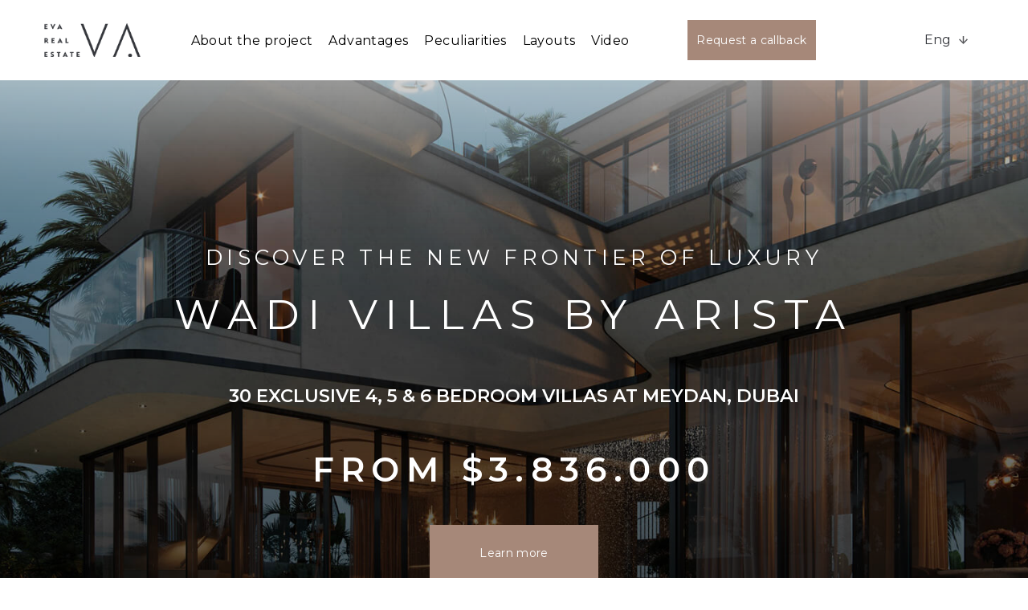

--- FILE ---
content_type: text/html; charset=UTF-8
request_url: https://evadxb.com/wadi-villas-by-arista-properties/
body_size: 23900
content:


<!DOCTYPE html>
<html lang="en-US">

<head>
	<meta charset="UTF-8">
	<meta name="viewport" content="width=device-width, initial-scale=1">

	<meta name="format-detection" content="telephone=no">
	<link rel="apple-touch-icon" sizes="180x180" href="https://evadxb.com/wp-content/themes/eva/assets/img/favicons/apple-touch-icon.png">
	<link rel="icon" type="image/png" sizes="32x32" href="https://evadxb.com/wp-content/themes/eva/assets/img/favicons/favicon-32x32.png">
	<link rel="icon" type="image/png" sizes="16x16" href="https://evadxb.com/wp-content/themes/eva/assets/img/favicons/favicon-16x16.png">

	<link rel="stylesheet" href="/wp-content/themes/eva/assets/css/intlTelInput.css">

	<script  src="/wp-content/themes/eva/assets/js/intlTelInputWithUtils.min.js"></script>


		

	<!-- <link rel="preload" href="/wp-content/themes/eva/assets/js/utils.js" as="script">
	<link rel="preload" href="/wp-content/themes/eva/assets/js/intlTelInput.min.js" as="script"> -->
	
	<meta name='robots' content='index, follow, max-image-preview:large, max-snippet:-1, max-video-preview:-1' />
<link rel="alternate" hreflang="en" href="https://evadxb.com/wadi-villas-by-arista-properties/" />
<link rel="alternate" hreflang="ru" href="https://evadxb.com/ru/villy-wadi-villas-ot-arista-properties/" />
<link rel="alternate" hreflang="x-default" href="https://evadxb.com/wadi-villas-by-arista-properties/" />

	<!-- This site is optimized with the Yoast SEO plugin v19.8 - https://yoast.com/wordpress/plugins/seo/ -->
	<title>Wadi Villas by Arista Properties &ndash; EVA Real Estate LLC</title>
	<meta name="description" content="Wadi Villas by Arista Properties ›" />
	<link rel="canonical" href="https://evadxb.com/wadi-villas-by-arista-properties/" />
	<meta property="og:locale" content="en_US" />
	<meta property="og:type" content="article" />
	<meta property="og:title" content="Wadi Villas by Arista Properties &ndash; EVA Real Estate LLC" />
	<meta property="og:description" content="Wadi Villas by Arista Properties ›" />
	<meta property="og:url" content="https://evadxb.com/wadi-villas-by-arista-properties/" />
	<meta property="og:site_name" content="EVA Real Estate LLC" />
	<meta property="article:publisher" content="https://www.facebook.com/webbuildingua" />
	<meta property="article:published_time" content="2024-03-18T12:53:34+00:00" />
	<meta property="article:modified_time" content="2024-04-04T08:56:44+00:00" />
	<meta property="og:image" content="https://evadxb.com/wp-content/uploads/wadi-villa_0.jpg" />
	<meta property="og:image:width" content="1200" />
	<meta property="og:image:height" content="675" />
	<meta property="og:image:type" content="image/jpeg" />
	<meta name="author" content="EVA REAL ESTATE" />
	<meta name="twitter:card" content="summary_large_image" />
	<!-- / Yoast SEO plugin. -->


<script type='application/javascript'>console.log('PixelYourSite Free version 9.4.7.1');</script>
<script>
window._wpemojiSettings = {"baseUrl":"https:\/\/s.w.org\/images\/core\/emoji\/14.0.0\/72x72\/","ext":".png","svgUrl":"https:\/\/s.w.org\/images\/core\/emoji\/14.0.0\/svg\/","svgExt":".svg","source":{"concatemoji":"https:\/\/evadxb.com\/wp-includes\/js\/wp-emoji-release.min.js"}};
/*! This file is auto-generated */
!function(i,n){var o,s,e;function c(e){try{var t={supportTests:e,timestamp:(new Date).valueOf()};sessionStorage.setItem(o,JSON.stringify(t))}catch(e){}}function p(e,t,n){e.clearRect(0,0,e.canvas.width,e.canvas.height),e.fillText(t,0,0);var t=new Uint32Array(e.getImageData(0,0,e.canvas.width,e.canvas.height).data),r=(e.clearRect(0,0,e.canvas.width,e.canvas.height),e.fillText(n,0,0),new Uint32Array(e.getImageData(0,0,e.canvas.width,e.canvas.height).data));return t.every(function(e,t){return e===r[t]})}function u(e,t,n){switch(t){case"flag":return n(e,"\ud83c\udff3\ufe0f\u200d\u26a7\ufe0f","\ud83c\udff3\ufe0f\u200b\u26a7\ufe0f")?!1:!n(e,"\ud83c\uddfa\ud83c\uddf3","\ud83c\uddfa\u200b\ud83c\uddf3")&&!n(e,"\ud83c\udff4\udb40\udc67\udb40\udc62\udb40\udc65\udb40\udc6e\udb40\udc67\udb40\udc7f","\ud83c\udff4\u200b\udb40\udc67\u200b\udb40\udc62\u200b\udb40\udc65\u200b\udb40\udc6e\u200b\udb40\udc67\u200b\udb40\udc7f");case"emoji":return!n(e,"\ud83e\udef1\ud83c\udffb\u200d\ud83e\udef2\ud83c\udfff","\ud83e\udef1\ud83c\udffb\u200b\ud83e\udef2\ud83c\udfff")}return!1}function f(e,t,n){var r="undefined"!=typeof WorkerGlobalScope&&self instanceof WorkerGlobalScope?new OffscreenCanvas(300,150):i.createElement("canvas"),a=r.getContext("2d",{willReadFrequently:!0}),o=(a.textBaseline="top",a.font="600 32px Arial",{});return e.forEach(function(e){o[e]=t(a,e,n)}),o}function t(e){var t=i.createElement("script");t.src=e,t.defer=!0,i.head.appendChild(t)}"undefined"!=typeof Promise&&(o="wpEmojiSettingsSupports",s=["flag","emoji"],n.supports={everything:!0,everythingExceptFlag:!0},e=new Promise(function(e){i.addEventListener("DOMContentLoaded",e,{once:!0})}),new Promise(function(t){var n=function(){try{var e=JSON.parse(sessionStorage.getItem(o));if("object"==typeof e&&"number"==typeof e.timestamp&&(new Date).valueOf()<e.timestamp+604800&&"object"==typeof e.supportTests)return e.supportTests}catch(e){}return null}();if(!n){if("undefined"!=typeof Worker&&"undefined"!=typeof OffscreenCanvas&&"undefined"!=typeof URL&&URL.createObjectURL&&"undefined"!=typeof Blob)try{var e="postMessage("+f.toString()+"("+[JSON.stringify(s),u.toString(),p.toString()].join(",")+"));",r=new Blob([e],{type:"text/javascript"}),a=new Worker(URL.createObjectURL(r),{name:"wpTestEmojiSupports"});return void(a.onmessage=function(e){c(n=e.data),a.terminate(),t(n)})}catch(e){}c(n=f(s,u,p))}t(n)}).then(function(e){for(var t in e)n.supports[t]=e[t],n.supports.everything=n.supports.everything&&n.supports[t],"flag"!==t&&(n.supports.everythingExceptFlag=n.supports.everythingExceptFlag&&n.supports[t]);n.supports.everythingExceptFlag=n.supports.everythingExceptFlag&&!n.supports.flag,n.DOMReady=!1,n.readyCallback=function(){n.DOMReady=!0}}).then(function(){return e}).then(function(){var e;n.supports.everything||(n.readyCallback(),(e=n.source||{}).concatemoji?t(e.concatemoji):e.wpemoji&&e.twemoji&&(t(e.twemoji),t(e.wpemoji)))}))}((window,document),window._wpemojiSettings);
</script>
<style>
img.wp-smiley,
img.emoji {
	display: inline !important;
	border: none !important;
	box-shadow: none !important;
	height: 1em !important;
	width: 1em !important;
	margin: 0 0.07em !important;
	vertical-align: -0.1em !important;
	background: none !important;
	padding: 0 !important;
}
</style>
	<link rel='stylesheet' id='dashicons-css' href='https://evadxb.com/wp-includes/css/dashicons.min.css' media='all' />
<link rel='stylesheet' id='wp-jquery-ui-dialog-css' href='https://evadxb.com/wp-includes/css/jquery-ui-dialog.min.css' media='all' />
<link rel='stylesheet' id='wp-block-library-css' href='https://evadxb.com/wp-includes/css/dist/block-library/style.min.css' media='all' />
<link rel='stylesheet' id='wc-blocks-vendors-style-css' href='https://evadxb.com/wp-content/plugins/woocommerce/packages/woocommerce-blocks/build/wc-blocks-vendors-style.css' media='all' />
<link rel='stylesheet' id='wc-blocks-style-css' href='https://evadxb.com/wp-content/plugins/woocommerce/packages/woocommerce-blocks/build/wc-blocks-style.css' media='all' />
<style id='classic-theme-styles-inline-css'>
/*! This file is auto-generated */
.wp-block-button__link{color:#fff;background-color:#32373c;border-radius:9999px;box-shadow:none;text-decoration:none;padding:calc(.667em + 2px) calc(1.333em + 2px);font-size:1.125em}.wp-block-file__button{background:#32373c;color:#fff;text-decoration:none}
</style>
<style id='global-styles-inline-css'>
body{--wp--preset--color--black: #000000;--wp--preset--color--cyan-bluish-gray: #abb8c3;--wp--preset--color--white: #ffffff;--wp--preset--color--pale-pink: #f78da7;--wp--preset--color--vivid-red: #cf2e2e;--wp--preset--color--luminous-vivid-orange: #ff6900;--wp--preset--color--luminous-vivid-amber: #fcb900;--wp--preset--color--light-green-cyan: #7bdcb5;--wp--preset--color--vivid-green-cyan: #00d084;--wp--preset--color--pale-cyan-blue: #8ed1fc;--wp--preset--color--vivid-cyan-blue: #0693e3;--wp--preset--color--vivid-purple: #9b51e0;--wp--preset--gradient--vivid-cyan-blue-to-vivid-purple: linear-gradient(135deg,rgba(6,147,227,1) 0%,rgb(155,81,224) 100%);--wp--preset--gradient--light-green-cyan-to-vivid-green-cyan: linear-gradient(135deg,rgb(122,220,180) 0%,rgb(0,208,130) 100%);--wp--preset--gradient--luminous-vivid-amber-to-luminous-vivid-orange: linear-gradient(135deg,rgba(252,185,0,1) 0%,rgba(255,105,0,1) 100%);--wp--preset--gradient--luminous-vivid-orange-to-vivid-red: linear-gradient(135deg,rgba(255,105,0,1) 0%,rgb(207,46,46) 100%);--wp--preset--gradient--very-light-gray-to-cyan-bluish-gray: linear-gradient(135deg,rgb(238,238,238) 0%,rgb(169,184,195) 100%);--wp--preset--gradient--cool-to-warm-spectrum: linear-gradient(135deg,rgb(74,234,220) 0%,rgb(151,120,209) 20%,rgb(207,42,186) 40%,rgb(238,44,130) 60%,rgb(251,105,98) 80%,rgb(254,248,76) 100%);--wp--preset--gradient--blush-light-purple: linear-gradient(135deg,rgb(255,206,236) 0%,rgb(152,150,240) 100%);--wp--preset--gradient--blush-bordeaux: linear-gradient(135deg,rgb(254,205,165) 0%,rgb(254,45,45) 50%,rgb(107,0,62) 100%);--wp--preset--gradient--luminous-dusk: linear-gradient(135deg,rgb(255,203,112) 0%,rgb(199,81,192) 50%,rgb(65,88,208) 100%);--wp--preset--gradient--pale-ocean: linear-gradient(135deg,rgb(255,245,203) 0%,rgb(182,227,212) 50%,rgb(51,167,181) 100%);--wp--preset--gradient--electric-grass: linear-gradient(135deg,rgb(202,248,128) 0%,rgb(113,206,126) 100%);--wp--preset--gradient--midnight: linear-gradient(135deg,rgb(2,3,129) 0%,rgb(40,116,252) 100%);--wp--preset--font-size--small: 13px;--wp--preset--font-size--medium: 20px;--wp--preset--font-size--large: 36px;--wp--preset--font-size--x-large: 42px;--wp--preset--spacing--20: 0.44rem;--wp--preset--spacing--30: 0.67rem;--wp--preset--spacing--40: 1rem;--wp--preset--spacing--50: 1.5rem;--wp--preset--spacing--60: 2.25rem;--wp--preset--spacing--70: 3.38rem;--wp--preset--spacing--80: 5.06rem;--wp--preset--shadow--natural: 6px 6px 9px rgba(0, 0, 0, 0.2);--wp--preset--shadow--deep: 12px 12px 50px rgba(0, 0, 0, 0.4);--wp--preset--shadow--sharp: 6px 6px 0px rgba(0, 0, 0, 0.2);--wp--preset--shadow--outlined: 6px 6px 0px -3px rgba(255, 255, 255, 1), 6px 6px rgba(0, 0, 0, 1);--wp--preset--shadow--crisp: 6px 6px 0px rgba(0, 0, 0, 1);}:where(.is-layout-flex){gap: 0.5em;}:where(.is-layout-grid){gap: 0.5em;}body .is-layout-flow > .alignleft{float: left;margin-inline-start: 0;margin-inline-end: 2em;}body .is-layout-flow > .alignright{float: right;margin-inline-start: 2em;margin-inline-end: 0;}body .is-layout-flow > .aligncenter{margin-left: auto !important;margin-right: auto !important;}body .is-layout-constrained > .alignleft{float: left;margin-inline-start: 0;margin-inline-end: 2em;}body .is-layout-constrained > .alignright{float: right;margin-inline-start: 2em;margin-inline-end: 0;}body .is-layout-constrained > .aligncenter{margin-left: auto !important;margin-right: auto !important;}body .is-layout-constrained > :where(:not(.alignleft):not(.alignright):not(.alignfull)){max-width: var(--wp--style--global--content-size);margin-left: auto !important;margin-right: auto !important;}body .is-layout-constrained > .alignwide{max-width: var(--wp--style--global--wide-size);}body .is-layout-flex{display: flex;}body .is-layout-flex{flex-wrap: wrap;align-items: center;}body .is-layout-flex > *{margin: 0;}body .is-layout-grid{display: grid;}body .is-layout-grid > *{margin: 0;}:where(.wp-block-columns.is-layout-flex){gap: 2em;}:where(.wp-block-columns.is-layout-grid){gap: 2em;}:where(.wp-block-post-template.is-layout-flex){gap: 1.25em;}:where(.wp-block-post-template.is-layout-grid){gap: 1.25em;}.has-black-color{color: var(--wp--preset--color--black) !important;}.has-cyan-bluish-gray-color{color: var(--wp--preset--color--cyan-bluish-gray) !important;}.has-white-color{color: var(--wp--preset--color--white) !important;}.has-pale-pink-color{color: var(--wp--preset--color--pale-pink) !important;}.has-vivid-red-color{color: var(--wp--preset--color--vivid-red) !important;}.has-luminous-vivid-orange-color{color: var(--wp--preset--color--luminous-vivid-orange) !important;}.has-luminous-vivid-amber-color{color: var(--wp--preset--color--luminous-vivid-amber) !important;}.has-light-green-cyan-color{color: var(--wp--preset--color--light-green-cyan) !important;}.has-vivid-green-cyan-color{color: var(--wp--preset--color--vivid-green-cyan) !important;}.has-pale-cyan-blue-color{color: var(--wp--preset--color--pale-cyan-blue) !important;}.has-vivid-cyan-blue-color{color: var(--wp--preset--color--vivid-cyan-blue) !important;}.has-vivid-purple-color{color: var(--wp--preset--color--vivid-purple) !important;}.has-black-background-color{background-color: var(--wp--preset--color--black) !important;}.has-cyan-bluish-gray-background-color{background-color: var(--wp--preset--color--cyan-bluish-gray) !important;}.has-white-background-color{background-color: var(--wp--preset--color--white) !important;}.has-pale-pink-background-color{background-color: var(--wp--preset--color--pale-pink) !important;}.has-vivid-red-background-color{background-color: var(--wp--preset--color--vivid-red) !important;}.has-luminous-vivid-orange-background-color{background-color: var(--wp--preset--color--luminous-vivid-orange) !important;}.has-luminous-vivid-amber-background-color{background-color: var(--wp--preset--color--luminous-vivid-amber) !important;}.has-light-green-cyan-background-color{background-color: var(--wp--preset--color--light-green-cyan) !important;}.has-vivid-green-cyan-background-color{background-color: var(--wp--preset--color--vivid-green-cyan) !important;}.has-pale-cyan-blue-background-color{background-color: var(--wp--preset--color--pale-cyan-blue) !important;}.has-vivid-cyan-blue-background-color{background-color: var(--wp--preset--color--vivid-cyan-blue) !important;}.has-vivid-purple-background-color{background-color: var(--wp--preset--color--vivid-purple) !important;}.has-black-border-color{border-color: var(--wp--preset--color--black) !important;}.has-cyan-bluish-gray-border-color{border-color: var(--wp--preset--color--cyan-bluish-gray) !important;}.has-white-border-color{border-color: var(--wp--preset--color--white) !important;}.has-pale-pink-border-color{border-color: var(--wp--preset--color--pale-pink) !important;}.has-vivid-red-border-color{border-color: var(--wp--preset--color--vivid-red) !important;}.has-luminous-vivid-orange-border-color{border-color: var(--wp--preset--color--luminous-vivid-orange) !important;}.has-luminous-vivid-amber-border-color{border-color: var(--wp--preset--color--luminous-vivid-amber) !important;}.has-light-green-cyan-border-color{border-color: var(--wp--preset--color--light-green-cyan) !important;}.has-vivid-green-cyan-border-color{border-color: var(--wp--preset--color--vivid-green-cyan) !important;}.has-pale-cyan-blue-border-color{border-color: var(--wp--preset--color--pale-cyan-blue) !important;}.has-vivid-cyan-blue-border-color{border-color: var(--wp--preset--color--vivid-cyan-blue) !important;}.has-vivid-purple-border-color{border-color: var(--wp--preset--color--vivid-purple) !important;}.has-vivid-cyan-blue-to-vivid-purple-gradient-background{background: var(--wp--preset--gradient--vivid-cyan-blue-to-vivid-purple) !important;}.has-light-green-cyan-to-vivid-green-cyan-gradient-background{background: var(--wp--preset--gradient--light-green-cyan-to-vivid-green-cyan) !important;}.has-luminous-vivid-amber-to-luminous-vivid-orange-gradient-background{background: var(--wp--preset--gradient--luminous-vivid-amber-to-luminous-vivid-orange) !important;}.has-luminous-vivid-orange-to-vivid-red-gradient-background{background: var(--wp--preset--gradient--luminous-vivid-orange-to-vivid-red) !important;}.has-very-light-gray-to-cyan-bluish-gray-gradient-background{background: var(--wp--preset--gradient--very-light-gray-to-cyan-bluish-gray) !important;}.has-cool-to-warm-spectrum-gradient-background{background: var(--wp--preset--gradient--cool-to-warm-spectrum) !important;}.has-blush-light-purple-gradient-background{background: var(--wp--preset--gradient--blush-light-purple) !important;}.has-blush-bordeaux-gradient-background{background: var(--wp--preset--gradient--blush-bordeaux) !important;}.has-luminous-dusk-gradient-background{background: var(--wp--preset--gradient--luminous-dusk) !important;}.has-pale-ocean-gradient-background{background: var(--wp--preset--gradient--pale-ocean) !important;}.has-electric-grass-gradient-background{background: var(--wp--preset--gradient--electric-grass) !important;}.has-midnight-gradient-background{background: var(--wp--preset--gradient--midnight) !important;}.has-small-font-size{font-size: var(--wp--preset--font-size--small) !important;}.has-medium-font-size{font-size: var(--wp--preset--font-size--medium) !important;}.has-large-font-size{font-size: var(--wp--preset--font-size--large) !important;}.has-x-large-font-size{font-size: var(--wp--preset--font-size--x-large) !important;}
.wp-block-navigation a:where(:not(.wp-element-button)){color: inherit;}
:where(.wp-block-post-template.is-layout-flex){gap: 1.25em;}:where(.wp-block-post-template.is-layout-grid){gap: 1.25em;}
:where(.wp-block-columns.is-layout-flex){gap: 2em;}:where(.wp-block-columns.is-layout-grid){gap: 2em;}
.wp-block-pullquote{font-size: 1.5em;line-height: 1.6;}
</style>
<link rel='stylesheet' id='contact-form-7-css' href='https://evadxb.com/wp-content/plugins/contact-form-7/includes/css/styles.css' media='all' />
<style id='woocommerce-inline-inline-css'>
.woocommerce form .form-row .required { visibility: visible; }
</style>
<link rel='stylesheet' id='wpml-legacy-horizontal-list-0-css' href='//evadxb.com/wp-content/plugins/sitepress-multilingual-cms/templates/language-switchers/legacy-list-horizontal/style.min.css' media='all' />
<link rel='stylesheet' id='ivory-search-styles-css' href='https://evadxb.com/wp-content/plugins/add-search-to-menu/public/css/ivory-search.min.css' media='all' />
<link rel='stylesheet' id='uacf7-frontend-style-css' href='https://evadxb.com/wp-content/plugins/ultimate-addons-for-contact-form-7/assets/css/uacf7-frontend.css' media='all' />
<link rel='stylesheet' id='cms-navigation-style-base-css' href='https://evadxb.com/wp-content/plugins/wpml-cms-nav/res/css/cms-navigation-base.css' media='screen' />
<link rel='stylesheet' id='cms-navigation-style-css' href='https://evadxb.com/wp-content/plugins/wpml-cms-nav/res/css/cms-navigation.css' media='screen' />
<link rel='preload' as='font' type='font/woff2' crossorigin='anonymous' id='tinvwl-webfont-font-css' href='https://evadxb.com/wp-content/plugins/ti-woocommerce-wishlist/assets/fonts/tinvwl-webfont.woff2' media='all' />
<link rel='stylesheet' id='tinvwl-webfont-css' href='https://evadxb.com/wp-content/plugins/ti-woocommerce-wishlist/assets/css/webfont.min.css' media='all' />
<link rel='stylesheet' id='tinvwl-css' href='https://evadxb.com/wp-content/plugins/ti-woocommerce-wishlist/assets/css/public.min.css' media='all' />
<link rel='stylesheet' id='tinvwl-theme-css' href='https://evadxb.com/wp-content/plugins/ti-woocommerce-wishlist/assets/css/theme.min.css' media='all' />
<style id='tinvwl-theme-inline-css'>
.tinv-wishlist .tinv-header h2 {color:#000000;font-size:40px;} .tinv-wishlist {color:#1a1a1a;} .tinv-wishlist, .tinv-wishlist input, .tinv-wishlist select, .tinv-wishlist textarea, .tinv-wishlist button, .tinv-wishlist input[type="button"], .tinv-wishlist input[type="reset"], .tinv-wishlist input[type="submit"] {font-family:inherit;} .tinv-wishlist a:not(.button):not(.social) {color:#007acc;text-decoration:underline;font-family:inherit;} .tinv-wishlist a:not(.button):not(.social):active, .tinv-wishlist a:not(.button):not(.social):focus, .tinv-wishlist a:not(.button):not(.social):hover {color:#686868;} .tinv-wishlist input[type="text"], .tinv-wishlist input[type="email"], .tinv-wishlist input[type="url"], .tinv-wishlist input[type="password"], .tinv-wishlist input[type="search"], .tinv-wishlist input[type="tel"], .tinv-wishlist input[type="number"], .tinv-wishlist textarea, .tinv-wishlist select, .tinv-wishlist .product-quantity input[type="text"].qty {background-color:#ffffff;border-color:#ffffff;border-radius:;color:#ffffff;font-family:inherit;} .tinv-wishlist select {font-size:12px;} .woocommerce div.product form.cart .tinvwl_add_to_wishlist_button.tinvwl-button {background-color:#ebe9eb;border-radius:1px;} .woocommerce div.product form.cart .tinvwl_add_to_wishlist_button.tinvwl-button:hover, .woocommerce div.product form.cart .tinvwl_add_to_wishlist_button.tinvwl-button.icon-white:hover:before, .woocommerce div.product form.cart .tinvwl_add_to_wishlist_button.tinvwl-button.icon-black:hover:before {background-color:#dad8da;color:#686868;} .woocommerce div.product form.cart .tinvwl_add_to_wishlist_button.tinvwl-button, .woocommerce div.product form.cart .tinvwl_add_to_wishlist_button.tinvwl-button.icon-white:before, .woocommerce div.product form.cart .tinvwl_add_to_wishlist_button.tinvwl-button.icon-black:before {color:#515151;} .woocommerce div.product form.cart .tinvwl_add_to_wishlist_button, .woocommerce div.product form.cart .tinvwl_add_to_wishlist_button.icon-white:before, .woocommerce div.product form.cart .tinvwl_add_to_wishlist_button.icon-black:before {color:#007acc;} .woocommerce div.product form.cart .tinvwl_add_to_wishlist_button:hover, .woocommerce div.product form.cart .tinvwl_add_to_wishlist_button.icon-white:hover:before, .woocommerce div.product form.cart .tinvwl_add_to_wishlist_button.icon-black:hover:before {color:#686868;} .woocommerce div.product form.cart .tinvwl_add_to_wishlist_button {font-family:inherit;font-size:16px;} .woocommerce div.product form.cart .tinvwl_add_to_wishlist_button.icon-black:before, .woocommerce div.product form.cart .tinvwl_add_to_wishlist_button.icon-white:before {font-size:16px;} .woocommerce ul.products li.product .tinvwl_add_to_wishlist_button.tinvwl-button, .woocommerce ul.products li.product .tinvwl_add_to_wishlist_button.tinvwl-button.icon-white:before, .woocommerce ul.products li.product .tinvwl_add_to_wishlist_button.tinvwl-button.icon-black:before {background-color:#ebe9eb;color:#515151;} .woocommerce ul.products li.product .tinvwl_add_to_wishlist_button.tinvwl-button:hover, .woocommerce ul.products li.product .tinvwl_add_to_wishlist_button.tinvwl-button.icon-white:hover:before, .woocommerce ul.products li.product .tinvwl_add_to_wishlist_button.tinvwl-button.icon-black:hover:before {background-color:#dad8da;color:#515151;} .woocommerce ul.products li.product .tinvwl_add_to_wishlist_button, .woocommerce ul.products li.product .tinvwl_add_to_wishlist_button.icon-white:before, .woocommerce ul.products li.product .tinvwl_add_to_wishlist_button.icon-black:before {color:#007acc;font-size:16px;} .woocommerce ul.products li.product .tinvwl_add_to_wishlist_button:hover, .woocommerce ul.products li.product .tinvwl_add_to_wishlist_button.icon-white:hover:before, .woocommerce ul.products li.product .tinvwl_add_to_wishlist_button.icon-black:hover:before {color:#686868;} .woocommerce ul.products li.product .tinvwl_add_to_wishlist_button.tinvwl-button {font-family:inherit;border-radius:1px;} .woocommerce ul.products li.product .tinvwl_add_to_wishlist_button.icon-white:before, .woocommerce ul.products li.product .tinvwl_add_to_wishlist_button.icon-black:before {font-size:16px;} .woocommerce.tinv-wishlist #respond input#submit, .woocommerce.tinv-wishlist a.button, .woocommerce.tinv-wishlist button.button, .woocommerce.tinv-wishlist input.button {background-color:#ebe9eb;color:#515151;font-family:inherit;font-size:14px;border-radius:1px;} .woocommerce.tinv-wishlist #respond input#submit:hover, .woocommerce.tinv-wishlist a.button:hover, .woocommerce.tinv-wishlist button.button:hover, .woocommerce.tinv-wishlist input.button:hover {background-color:#dad8da;color:#515151;} .woocommerce.tinv-wishlist #respond input#submit.alt, .woocommerce.tinv-wishlist a.button.alt, .woocommerce.tinv-wishlist button.button.alt, .woocommerce.tinv-wishlist input.button.alt {background-color:#a46497;color:#ffffff;font-family:inherit;font-size:14px;border-radius:1px;} .woocommerce.tinv-wishlist #respond input#submit.alt:hover, .woocommerce.tinv-wishlist a.button.alt:hover, .woocommerce.tinv-wishlist button.button.alt:hover, .woocommerce.tinv-wishlist input.button.alt:hover {background-color:#935386;color:#ffffff;} .tinv-wishlist table, .tinv-wishlist table td {background-color:#ffffff;} .tinv-wishlist table, .tinv-wishlist table td, .tinv-wishlist table th {border-color:#d1d1d1;} .tinv-wishlist table th {background-color:#ffffff;color:#1a1a1a;font-family:inherit;font-size:14px;} .tinv-wishlist table td {color:#686868;font-family:inherit;font-size:14px;} .tinv-wishlist td.product-price {color:#202020;font-family:inherit;font-size:16px;} .tinv-wishlist td.product-price ins span.amount {color:#ffffff;background-color:#007acc;} .tinv-wishlist .social-buttons li a {background-color:#ebe9eb;font-size:20px;} .tinv-wishlist .social-buttons li a:hover {background-color:#dad8da;} .tinv-wishlist .social-buttons li a.white, .tinv-wishlist .social-buttons li a.dark {color:#000000;} .tinv-wishlist .social-buttons li a.white:hover, .tinv-wishlist .social-buttons li a.dark:hover {color:#686868;} .tinv-wishlist .tinv-modal .tinv-modal-inner {background-color:#ffffff;color:#1a1a1a;font-size:16px;} .tinv-wishlist .tinv-modal .tinv-modal-inner,.tinv-wishlist .tinv-modal .tinv-modal-inner select {font-family:inherit;} .tinv-wishlist .tinv-modal .tinv-close-modal, .tinv-wishlist .tinv-modal button.button {background-color:#ebe9eb;color:#515151;} .tinv-wishlist .tinv-modal .tinv-close-modal:hover, .tinv-wishlist .tinv-modal button.button:hover {background-color:#dad8da;color:#515151;}
</style>
<link rel='stylesheet' id='eva-style-css' href='https://evadxb.com/wp-content/themes/eva/style.css' media='all' />
<link rel='stylesheet' id='eva-woocommerce-style-css' href='https://evadxb.com/wp-content/themes/eva/woocommerce.css' media='all' />
<style id='eva-woocommerce-style-inline-css'>
@font-face {
			font-family: "star";
			src: url("https://evadxb.com/wp-content/plugins/woocommerce/assets/fonts/star.eot");
			src: url("https://evadxb.com/wp-content/plugins/woocommerce/assets/fonts/star.eot?#iefix") format("embedded-opentype"),
				url("https://evadxb.com/wp-content/plugins/woocommerce/assets/fonts/star.woff") format("woff"),
				url("https://evadxb.com/wp-content/plugins/woocommerce/assets/fonts/star.ttf") format("truetype"),
				url("https://evadxb.com/wp-content/plugins/woocommerce/assets/fonts/star.svg#star") format("svg");
			font-weight: normal;
			font-style: normal;
		}
</style>
<script src='https://evadxb.com/wp-includes/js/jquery/jquery.min.js' id='jquery-core-js'></script>
<script src='https://evadxb.com/wp-includes/js/jquery/jquery-migrate.min.js' id='jquery-migrate-js'></script>
<script id="jquery-js-after">
var v = jQuery.fn.jquery;
			if (v && parseInt(v) >= 3 && window.self === window.top) {
				var readyList=[];
				window.originalReadyMethod = jQuery.fn.ready;
				jQuery.fn.ready = function(){
					if(arguments.length && arguments.length > 0 && typeof arguments[0] === "function") {
						readyList.push({"c": this, "a": arguments});
					}
					return window.originalReadyMethod.apply( this, arguments );
				};
				window.wpfReadyList = readyList;
			}
</script>
<script id='wpml-cookie-js-extra'>
var wpml_cookies = {"wp-wpml_current_language":{"value":"en","expires":1,"path":"\/"}};
var wpml_cookies = {"wp-wpml_current_language":{"value":"en","expires":1,"path":"\/"}};
</script>
<script src='https://evadxb.com/wp-content/plugins/sitepress-multilingual-cms/res/js/cookies/language-cookie.js' id='wpml-cookie-js'></script>
<script src='https://evadxb.com/wp-content/plugins/pixelyoursite/dist/scripts/jquery.bind-first-0.2.3.min.js' id='jquery-bind-first-js'></script>
<script src='https://evadxb.com/wp-content/plugins/pixelyoursite/dist/scripts/js.cookie-2.1.3.min.js' id='js-cookie-pys-js'></script>
<script id='pys-js-extra'>
var pysOptions = {"staticEvents":{"facebook":{"init_event":[{"delay":0,"type":"static","name":"PageView","pixelIds":["541145088288152"],"eventID":"fcb4c686-3196-4ee7-b203-d91ba4779787","params":{"post_category":"Off plan properties","page_title":"Wadi Villas by Arista Properties","post_type":"post","post_id":36372,"plugin":"PixelYourSite","user_role":"guest","event_url":"evadxb.com\/wadi-villas-by-arista-properties\/"},"e_id":"init_event","ids":[],"hasTimeWindow":false,"timeWindow":0,"woo_order":"","edd_order":""}]}},"dynamicEvents":[],"triggerEvents":[],"triggerEventTypes":[],"facebook":{"pixelIds":["541145088288152"],"advancedMatching":[],"advancedMatchingEnabled":true,"removeMetadata":false,"contentParams":{"post_type":"post","post_id":36372,"content_name":"Wadi Villas by Arista Properties","categories":"Off plan properties","tags":""},"commentEventEnabled":true,"wooVariableAsSimple":false,"downloadEnabled":true,"formEventEnabled":true,"serverApiEnabled":true,"wooCRSendFromServer":false,"send_external_id":null},"debug":"","siteUrl":"https:\/\/evadxb.com","ajaxUrl":"https:\/\/evadxb.com\/wp-admin\/admin-ajax.php","ajax_event":"9a3fb1dc54","enable_remove_download_url_param":"1","cookie_duration":"7","last_visit_duration":"60","enable_success_send_form":"","ajaxForServerEvent":"1","send_external_id":"1","external_id_expire":"180","gdpr":{"ajax_enabled":false,"all_disabled_by_api":false,"facebook_disabled_by_api":false,"analytics_disabled_by_api":false,"google_ads_disabled_by_api":false,"pinterest_disabled_by_api":false,"bing_disabled_by_api":false,"externalID_disabled_by_api":false,"facebook_prior_consent_enabled":true,"analytics_prior_consent_enabled":true,"google_ads_prior_consent_enabled":null,"pinterest_prior_consent_enabled":true,"bing_prior_consent_enabled":true,"cookiebot_integration_enabled":false,"cookiebot_facebook_consent_category":"marketing","cookiebot_analytics_consent_category":"statistics","cookiebot_tiktok_consent_category":"marketing","cookiebot_google_ads_consent_category":null,"cookiebot_pinterest_consent_category":"marketing","cookiebot_bing_consent_category":"marketing","consent_magic_integration_enabled":false,"real_cookie_banner_integration_enabled":false,"cookie_notice_integration_enabled":false,"cookie_law_info_integration_enabled":false},"cookie":{"disabled_all_cookie":false,"disabled_advanced_form_data_cookie":false,"disabled_landing_page_cookie":false,"disabled_first_visit_cookie":false,"disabled_trafficsource_cookie":false,"disabled_utmTerms_cookie":false,"disabled_utmId_cookie":false},"woo":{"enabled":true,"enabled_save_data_to_orders":true,"addToCartOnButtonEnabled":true,"addToCartOnButtonValueEnabled":true,"addToCartOnButtonValueOption":"price","singleProductId":null,"removeFromCartSelector":"form.woocommerce-cart-form .remove","addToCartCatchMethod":"add_cart_hook","is_order_received_page":false,"containOrderId":false},"edd":{"enabled":false}};
</script>
<script src='https://evadxb.com/wp-content/plugins/pixelyoursite/dist/scripts/public.js' id='pys-js'></script>
<link rel="https://api.w.org/" href="https://evadxb.com/wp-json/" /><link rel="alternate" type="application/json" href="https://evadxb.com/wp-json/wp/v2/posts/36372" /><link rel='shortlink' href='https://evadxb.com/?p=36372' />
<link rel="alternate" type="application/json+oembed" href="https://evadxb.com/wp-json/oembed/1.0/embed?url=https%3A%2F%2Fevadxb.com%2Fwadi-villas-by-arista-properties%2F" />
<link rel="alternate" type="text/xml+oembed" href="https://evadxb.com/wp-json/oembed/1.0/embed?url=https%3A%2F%2Fevadxb.com%2Fwadi-villas-by-arista-properties%2F&#038;format=xml" />
<meta name="generator" content="WPML ver:4.5.13 stt:1,45;" />
<style>
        .wpap-loadmore-wrapper{
            display: flex;
            align-items: center;
            justify-content: center;  
            margin: 20px 0; 
        }   
        .wpap-loadmore-wrapper .wpap-loadmore-button{
            background-color: ;
            color: #a68879;
            width: 250px;
            height: 50px;
            text-align: center;
            cursor: pointer;
            border-radius: 0px;
            display: flex;
            align-items: center;
            justify-content: center;
            ;
            
            color: #a68879;
        }
        .wpap-visibility-hidden{
           display: none;
        }
            .wp-ajax-pagination-loading{
                position:fixed;
                display: block;
                top:0;
                left: 0;
                width: 100%;
                height: 100%;
                background-color: rgba(0,0,0,0.3);
                z-index:10000;
                background-image: url('https://evadxb.com/wp-content/plugins/wp-ajax-pagination/assets/frontend/img/loader.gif');
                background-position: 50% 50%;
                background-size: 50px;
                background-repeat: no-repeat; 
            }
            </style><meta name="bmi-version" content="1.4.6.1" />	<noscript><style>.woocommerce-product-gallery{ opacity: 1 !important; }</style></noscript>
			<style type="text/css">
					.site-title a,
			.site-description {
				color: #ffffff;
			}
				</style>
		
	<!-- Google Tag Manager -->
 	<script>(function(w,d,s,l,i){w[l]=w[l]||[];w[l].push({'gtm.start':
	new Date().getTime(),event:'gtm.js'});var f=d.getElementsByTagName(s)[0],
	j=d.createElement(s),dl=l!='dataLayer'?'&l='+l:'';j.async=true;j.src=
	'https://www.googletagmanager.com/gtm.js?id='+i+dl;f.parentNode.insertBefore(j,f);
	})(window,document,'script','dataLayer','GTM-P8GG2MS');</script>
	<!-- End Google Tag Manager --></head>

<body class="post-template-default single single-post postid-36372 single-format-standard theme-eva woocommerce-no-js eva tinvwl-custom-style no-sidebar woocommerce-active" data-lang="en">

<!-- Google Tag Manager (noscript) -->
<noscript><iframe src="https://www.googletagmanager.com/ns.html?id=GTM-P8GG2MS"
height="0" width="0" style="display:none;visibility:hidden"></iframe></noscript>
<!-- End Google Tag Manager (noscript) -->	
	<div class="wrapper">
	<header class="header header_landing">
		<div class="header__container _container">
			<div class="header__inner">
				<a href="https://evadxb.com" class="header__logo"><img src="https://evadxb.com/wp-content/themes/eva/assets/img/logo.png" alt="Eva"></a>
				<div class="header__menu menu">
					<nav class="menu__body">
						<ul class="menu__list">

							<li class="menu__item">
								<a class="_goto-block" href="#landing__about">
																			About the project
																	</a>
							</li>

														<li class="menu__item"><a class="_goto-block" href="#landing__benefits">
																	Advantages
															</a></li>
							
														<li class="menu__item"><a class="_goto-block" href="#landing__features">
																	Peculiarities
															</a></li>
							
														<li class="menu__item"><a class="_goto-block" href="#landing__plans">
																	Layouts
															</a></li>
							
														<li class="menu__item"><a class="_goto-block" href="#landing__video">
																	Video
															</a></li>
							
						</ul>
					<!-- <ul class="menu__list"><li id="menu-item-43" class="menu__item"><a href="#landing__about" class="_goto-block">About the project</a></li>
<li id="menu-item-44" class="menu__item"><a href="#landing__benefits" class="_goto-block">Advantages</a></li>
<li id="menu-item-45" class="menu__item"><a href="#landing__features" class="_goto-block">Peculiarities</a></li>
<li id="menu-item-46" class="menu__item"><a href="#landing__plans" class="_goto-block">Layouts</a></li>
<li id="menu-item-47" class="menu__item"><a href="#landing__video" class="_goto-block">Video</a></li>
</ul> -->

					</nav>
				</div>

				<a href="#contacts-landing" class="header__btn-call _btn _goto-block" data-da=".menu__body,768,2">
	              Request a callback	            </a>

				<div class="header__socials">
					<!-- <a href="#contacts-landing" class="_goto"><img src="/assets/img/icons/email.svg" alt=""></a> -->
                                            <!-- <a href="https://wa.me/971526983227?text=Hello.%20I%20am%20interested%20in%20your%20real%20estate%20project%20in%20Dubai%20-%20Wadi%20Villas" target="_blank"><img src="https://evadxb.com/wp-content/themes/eva/assets/img/icons/WhatsApp.svg" alt=""></a>
                        <a href="https://t.me/EvaRealEstate_EN_bot" target="_blank"><img src="https://evadxb.com/wp-content/themes/eva/assets/img/icons/telegram.svg" alt=""></a> -->
                    				</div>
				<div class="header__langs langs-header">
					<div class="langs-header__wrapper">

												<div class="langs-header__current">
							<span>
															Eng
							
							</span>
							<button class="langs-header__arr">
								<svg xmlns="http://www.w3.org/2000/svg" width="11" height="10" viewBox="810 23.999 11 10">
									<path
										d="m821 28.458-4.4 4.432v.001l-1.1 1.108-5.5-5.54 1.1-1.108 3.619 3.645V24h1.556V31l3.624-3.65 1.1 1.107Z"
										fill="#595A5D" fill-rule="evenodd" data-name="стрелка вниз" />
								</svg>
							</button>
						</div>
						<div class="langs-header__box">
							<!-- <a href="">Рус</a> -->

				        	        
							
				                    <a style="display:none" rel="alternate" hreflang="en" href="https://evadxb.com/wadi-villas-by-arista-properties/">
				                   <!--  <img src="" alt="" title="" /> -->
				                    <!-- <span>  </span>   -->
				                    	Eng				                    </a> 
				                
							       
							
				                    <a  rel="alternate" hreflang="ru" href="https://evadxb.com/ru/villy-wadi-villas-ot-arista-properties/">
				                   <!--  <img src="" alt="" title="" /> -->
				                    <!-- <span>  </span>   -->
				                    	Рус				                    </a> 
				                
													</div>	
					</div>

				</div>
				<div class="menu__icon icon-menu">
					<span></span>
					<span></span>
					<span></span>
				</div>
			</div>
		</div>
	</header>




  <main class="mypage mypage_landing">
    <div class="mypage__mainblock mainblock" style="
      background-image: url('https://evadxb.com/wp-content/uploads/wadi-villa_00.jpg');
      background-position: center;
      background-repeat:no-repeat;
      background-size:cover;
      ">
      <div class="mainblock__container _container">
        <div class="mainblock__inner">
          <div class="mainblock__logo">
                       </div>
          <div class="mainblock__subtitle" style="color:#fff;">Discover the new frontier of luxury</div>
          <div class="mainblock__title" style="color:#fff;">
            <h1>Wadi Villas by Arista</h1>
          </div>
          <div class="mainblock__text" style="color:#fff;">
            30 exclusive 4, 5 & 6 bedroom villas at Meydan, Dubai          </div>
          <div class="mainblock__price" style="color:#fff;">from $3.836.000</div>

          <div class="mainblock__btnwrapp">
             <a href="#contacts-landing" class="mainblock__btn _btn _goto">
            Learn more            </a>
            <!-- <a href="#contacts-landing" class="mainblock__btn _btn _goto">
              Order            </a> -->
          </div>

        </div>
      </div>
      <span></span>
    </div>

    <div class="mypage__landing landing">
      <div class="landing__container _container">
                <div class="landing__about about-landing">
          <div class="about-landing__body">
            <div class="about-landing__image">
                                  <img src="https://evadxb.com/wp-content/uploads/wadi-villa_01.jpg" alt="" />
                          </div>
            <div class="about-landing__content">
              <div class="about-landing__title _title">About</div>
              <div class="about-landing__text content-text">
                <p>A vibrant, residential enclave where luxury, nature, and a distinguished community converge, offering a rejuvenating living experience in a class of its own, in the midst of of one of the world’s most vibrant cities. Where every sense is revered and embraced by architecture that harmonises seamlessly with the environment. Be part of this journey redefining the concept of luxury living.</p>
<p>With its sleek, modern architecture that seamlessly blends with the tranquil oasis setting, 4-, 5- and 6-bedroom villas are an intimate living experience for those who desire modernity and liveability. Elegant curves are subtly integrated into a contemporary design adding an element of softness and fluidity to create a modern, welcoming appearance. Combined with designer water features celebrate the essence of luxury living where glass walls erase the boundaries between indoors and outdoors.</p>
              </div>
            </div>
          </div>
        </div>
         

                        <div class="landing__benefits benefits-landing">
          <div class="benefits-landing__subtitle _subtitle"></div>
          <div class="benefits-landing__title _title">Project benefits</div>
          <div class="benefits-landing__row">
                        <div class="benefits-landing__col">
              <div class="benefits-landing__item item-benefits-landing">
                <div class="item-benefits-landing__top">
                  <div class="item-benefits-landing__icon"><img src="https://evadxb.com/wp-content/uploads/pool.svg" alt="">
                  </div>
                  <div class="item-benefits-landing__name">Private pool in every villa</div>
                </div>
                <div class="item-benefits-landing__text">
                                  </div>
              </div>
            </div>
                        <div class="benefits-landing__col">
              <div class="benefits-landing__item item-benefits-landing">
                <div class="item-benefits-landing__top">
                  <div class="item-benefits-landing__icon"><img src="https://evadxb.com/wp-content/uploads/sunbed.svg" alt="">
                  </div>
                  <div class="item-benefits-landing__name">Clubhouse with an infinity lap pool</div>
                </div>
                <div class="item-benefits-landing__text">
                                  </div>
              </div>
            </div>
                        <div class="benefits-landing__col">
              <div class="benefits-landing__item item-benefits-landing">
                <div class="item-benefits-landing__top">
                  <div class="item-benefits-landing__icon"><img src="https://evadxb.com/wp-content/uploads/gate.svg" alt="">
                  </div>
                  <div class="item-benefits-landing__name">Gated community</div>
                </div>
                <div class="item-benefits-landing__text">
                                  </div>
              </div>
            </div>
                        <div class="benefits-landing__col">
              <div class="benefits-landing__item item-benefits-landing">
                <div class="item-benefits-landing__top">
                  <div class="item-benefits-landing__icon"><img src="https://evadxb.com/wp-content/uploads/tropical.svg" alt="">
                  </div>
                  <div class="item-benefits-landing__name">Rainforest boardwalk</div>
                </div>
                <div class="item-benefits-landing__text">
                                  </div>
              </div>
            </div>
                        <div class="benefits-landing__col">
              <div class="benefits-landing__item item-benefits-landing">
                <div class="item-benefits-landing__top">
                  <div class="item-benefits-landing__icon"><img src="https://evadxb.com/wp-content/uploads/sport.svg" alt="">
                  </div>
                  <div class="item-benefits-landing__name">Fitness centre</div>
                </div>
                <div class="item-benefits-landing__text">
                                  </div>
              </div>
            </div>
                        <div class="benefits-landing__col">
              <div class="benefits-landing__item item-benefits-landing">
                <div class="item-benefits-landing__top">
                  <div class="item-benefits-landing__icon"><img src="https://evadxb.com/wp-content/uploads/kids-play-area.svg" alt="">
                  </div>
                  <div class="item-benefits-landing__name">Kids play area indoor & outdoor</div>
                </div>
                <div class="item-benefits-landing__text">
                                  </div>
              </div>
            </div>
                        <div class="benefits-landing__col">
              <div class="benefits-landing__item item-benefits-landing">
                <div class="item-benefits-landing__top">
                  <div class="item-benefits-landing__icon"><img src="https://evadxb.com/wp-content/uploads/coffee.svg" alt="">
                  </div>
                  <div class="item-benefits-landing__name">Café</div>
                </div>
                <div class="item-benefits-landing__text">
                                  </div>
              </div>
            </div>
                        <div class="benefits-landing__col">
              <div class="benefits-landing__item item-benefits-landing">
                <div class="item-benefits-landing__top">
                  <div class="item-benefits-landing__icon"><img src="https://evadxb.com/wp-content/uploads/barbecue.svg" alt="">
                  </div>
                  <div class="item-benefits-landing__name">Patio BBQ terrace</div>
                </div>
                <div class="item-benefits-landing__text">
                                  </div>
              </div>
            </div>
                      </div>
        </div>
                
                <div class="landing__slider slider-landing">
          <div class="slider-landing__body">
            <div class="slider-landing__slider _swiper">
                            <div class="slider-landing__slide">
                <img src="https://evadxb.com/wp-content/uploads/wadi-villa_014.jpg" alt="">
              </div>
                            <div class="slider-landing__slide">
                <img src="https://evadxb.com/wp-content/uploads/wadi-villa_02.jpg" alt="">
              </div>
                            <div class="slider-landing__slide">
                <img src="https://evadxb.com/wp-content/uploads/wadi-villa_012.jpg" alt="">
              </div>
                            <div class="slider-landing__slide">
                <img src="https://evadxb.com/wp-content/uploads/wadi-villa_09.jpg" alt="">
              </div>
                            <div class="slider-landing__slide">
                <img src="https://evadxb.com/wp-content/uploads/wadi-villa_04.jpg" alt="">
              </div>
                            <div class="slider-landing__slide">
                <img src="https://evadxb.com/wp-content/uploads/wadi-villa_05.jpg" alt="">
              </div>
                            <div class="slider-landing__slide">
                <img src="https://evadxb.com/wp-content/uploads/wadi-villa_07.jpg" alt="">
              </div>
                            <div class="slider-landing__slide">
                <img src="https://evadxb.com/wp-content/uploads/wadi-villa_06.jpg" alt="">
              </div>
                            <div class="slider-landing__slide">
                <img src="https://evadxb.com/wp-content/uploads/wadi-villa_010.jpg" alt="">
              </div>
                            <div class="slider-landing__slide">
                <img src="https://evadxb.com/wp-content/uploads/wadi-villa_013.jpg" alt="">
              </div>
                            <div class="slider-landing__slide">
                <img src="https://evadxb.com/wp-content/uploads/wadi-villa_016.jpg" alt="">
              </div>
                            <div class="slider-landing__slide">
                <img src="https://evadxb.com/wp-content/uploads/wadi-villa_015.jpg" alt="">
              </div>
                            <div class="slider-landing__slide">
                <img src="https://evadxb.com/wp-content/uploads/wadi-villa_03.jpg" alt="">
              </div>
                            <div class="slider-landing__slide">
                <img src="https://evadxb.com/wp-content/uploads/wadi-villa_011.jpg" alt="">
              </div>
                          </div>
            <div class="slider-landing__controls controls-slider-landing">
              <div class="controls-slider-landing__arr-left">
                <img src="https://evadxb.com/wp-content/themes/eva/assets/img/icons/arr-slider-left.png" alt="">
              </div>
              <div class="controls-slider-landing__arr-right">
                <img src="https://evadxb.com/wp-content/themes/eva/assets/img/icons/arr-slider-right.png" alt="">
              </div>
            </div>
          </div>
        </div>
        
                <div class="landing__features features-landing">
          <div class="features-landing__title">Convenient location</div>
          <div class="features-landing__row">
                      </div>
                    <div class="features-landing__times">
                        <div class="features-landing__time">
              <img src="https://evadxb.com/wp-content/themes/eva/assets/img/landing/loc.svg" alt="">
              <div>15 minutes away Business Bay</div>
            </div>
                        <div class="features-landing__time">
              <img src="https://evadxb.com/wp-content/themes/eva/assets/img/landing/loc.svg" alt="">
              <div>20 minutes away Burj Khalifa</div>
            </div>
                        <div class="features-landing__time">
              <img src="https://evadxb.com/wp-content/themes/eva/assets/img/landing/loc.svg" alt="">
              <div>20 minutes away Jumeirah Beach</div>
            </div>
                        <div class="features-landing__time">
              <img src="https://evadxb.com/wp-content/themes/eva/assets/img/landing/loc.svg" alt="">
              <div>20 minutes away Dubai International Airport</div>
            </div>
                      </div>
                  </div>
        
    </div>

            <div class="landing__plans plans-landing">
        <div class="plans-landing__container _container">
          <div class="plans-landing__subtitle _subtitle"></div>
          <div class="plans-landing__title _title">layout examples</div>
          <div class="plans-landing__body">
            <div class="plans-landing__slider _swiper">
                              <div class="plans-landing__slide">
                  <img src="https://evadxb.com/wp-content/uploads/wadi-villa_plan1.png" alt="">
                </div>
                              <div class="plans-landing__slide">
                  <img src="https://evadxb.com/wp-content/uploads/wadi-villa_plan2.png" alt="">
                </div>
                              <div class="plans-landing__slide">
                  <img src="https://evadxb.com/wp-content/uploads/wadi-villa_plan3.png" alt="">
                </div>
                              <div class="plans-landing__slide">
                  <img src="https://evadxb.com/wp-content/uploads/wadi-villa_plan4.png" alt="">
                </div>
                              <div class="plans-landing__slide">
                  <img src="https://evadxb.com/wp-content/uploads/wadi-villa_plan5.png" alt="">
                </div>
                              <div class="plans-landing__slide">
                  <img src="https://evadxb.com/wp-content/uploads/wadi-villa_plan6.png" alt="">
                </div>
                          </div>
            <div class="plans-landing__controls controls-plans-landing">
              <div class="controls-plans-landing__prev">
                <img src="https://evadxb.com/wp-content/themes/eva/assets/img/icons/arr-slider-left.png" alt="">
              </div>
              <div class="controls-plans-landing__next">
                <img src="https://evadxb.com/wp-content/themes/eva/assets/img/icons/arr-slider-right.png" alt="">
              </div>
            </div>
            <a href="#contacts-landing" class="plans-landing__btn _btn _goto">
                              Get prices and payment terms
                          </a>
          </div>
        </div>
      </div>
      
            <div class="landing__video video-landing">
        <div class="video-landing__container _container">
          <div class="video-landing__title _title">Video review</div>
          <div class="video-landing__body">
            <div class="video-landing__video video-landing-block">
              <div class="video-landing-block__inner">
                <div class="video-landing-block__player"></div>
                <div class="video-landing-block__image" data-video="iex5CC22V0g">
                                         <img src="https://evadxb.com/wp-content/uploads/wadi-villa_08.jpg" alt="" />
                                  </div>
                <div class="video-landing-block__btn"><img src="https://evadxb.com/wp-content/themes/eva/assets/img/icons/play.png" alt=""></div>
              </div>
              <!-- <video muted autoplay loop src="video/test.mp4" class="video-landing-block__video"></video> -->
            </div>
          </div>
        </div>
      </div>
      
      

      <div class="landing__bottom bottom-catalog">
        <div class="bottom-catalog__items">
                    <div class="bottom-catalog__item item-bottom-catalog">
            <div class="item-bottom-catalog__wrap">
              <div class="item-bottom-catalog__image">
                                  <img src="https://evadxb.com/wp-content/uploads/arista.jpg" alt="" />
                              </div>
              <div class="item-bottom-catalog__content">
                <div class="item-bottom-catalog__container">
                  <div class="item-bottom-catalog__body">
                    <div class="item-bottom-catalog__title">Arista Properties - REDEFINING INNOVATION</div>
                    <div class="item-bottom-catalog__text content-text">
                      <p>Arista Properties beacon of excellence in real estate, renowned for crafting exquisite spaces and now taking a leap into the Dubai landscape. Arista infuses each project with a unique vision, in-depth detail with contemporary values by blending functional living spaces with quality, precision and innovative luxury.</p>
<p>Arista Properties is poised to cater to the nuanced residents who desire for the extraordinaire.</p>
<p>Upholding an exceptional standard of quality, Arista Properties’ residences are set to be an exquisite blend of premium finishes, functional floor layout, and innovative solutions. Each residence a testament to the art of value-based aesthetics seamlessly integrated with the science of efficient engineering.</p>
                    </div>
                  </div>
                </div>
              </div>
            </div>
          </div>
          
                    <div class="bottom-catalog__item item-bottom-catalog">
            <div class="item-bottom-catalog__wrap">
              <div class="item-bottom-catalog__image">
                                  <img src="https://evadxb.com/wp-content/uploads/aerial-view-dubai-city-from-top-tower.jpg" alt="" />
                              </div>
              <div class="item-bottom-catalog__content">
                <div class="item-bottom-catalog__container">
                  <div class="item-bottom-catalog__body">
                    <div class="item-bottom-catalog__title">DUBAI, A PROPERTY INVESTOR’S DREAM</div>
                    <div class="item-bottom-catalog__text content-text">
                      <p>Investing in Dubai’s property market offers numerous advantages. Firstly, Dubai is a thriving cosmopolitan city with a robust economy and a rapidly growing population, ensuring a strong demand for real estate. The government’s investor-friendly policies and initiatives make it an attractive destination for both local and international investors.</p>
<p>Dubai boasts a stable and secure legal framework, providing a safe environment for property ownership. Furthermore, the city offers a diverse range of property options, from luxurious apartments and villas to commercial spaces, catering to various investment preferences.</p>
<p>Dubai’s strategic location, world-class infrastructure, and vibrant lifestyle make it a highly desirable destination for residents and tourists alike, contributing to the potential for excellent rental yields and capital appreciation.</p>
                    </div>
                  </div>
                </div>
              </div>
            </div>
          </div>
                  </div>
      </div>


            

            <div class="landing__numbers numbers-landing">
        <div class="numbers-landing__container _container">
          <div class="numbers-landing__body">
            <div class="numbers-landing__subtitle _subtitle"></div>
            <div class="numbers-landing__title _title">Simple Payment Plan</div>
            <div class="numbers-landing__row">
                            <div class="numbers-landing__col">
                <div class="numbers-landing__item">
                  <div class="numbers-landing__number">60%</div>
                  <div class="numbers-landing__text">On Booking</div>
                </div>
              </div>
                            <div class="numbers-landing__col">
                <div class="numbers-landing__item">
                  <div class="numbers-landing__number">40%</div>
                  <div class="numbers-landing__text">On Handover</div>
                </div>
              </div>
                          </div>
          </div>
        </div>
      </div>
      
      <div class="landing__map map-landing">
        <iframe src="https://www.google.com/maps/embed?pb=!1m18!1m12!1m3!1d12034.083356565094!2d55.342454155263084!3d25.1233943020929!2m3!1f0!2f0!3f0!3m2!1i1024!2i768!4f13.1!3m3!1m2!1s0x3e5f650023ea2557%3A0xf1b2e9806c5aeff7!2sWadi%20Villas%20by%20Arista%20Properties!5e0!3m2!1sen!2sae!4v1710750125034!5m2!1sen!2sae" width="600" height="450" style="border:0;" allowfullscreen="" loading="lazy" referrerpolicy="no-referrer-when-downgrade"></iframe>  
      </div>

      <div class="landing__contacts contacts-landing">
        <div class="contacts-landing__container _container">
          <div class="contacts-landing__subtitle _subtitle">Get</div>
          <div class="contacts-landing__title _title">Prices and terms of payment</div>
          <div class="contacts-landing__text">
                              Enter your contacts to get prices, layouts and installment terms for the project:
                        </div>
          <div class="contacts-landing__body">
            <div class="contacts-landing__form form-feedback">
              <div class="feedback__form">
                <div role="form" class="wpcf7" id="wpcf7-f4420-o1" lang="en-US" dir="ltr">
<div class="screen-reader-response"><p role="status" aria-live="polite" aria-atomic="true"></p> <ul></ul></div>
<form action="/wadi-villas-by-arista-properties/#wpcf7-f4420-o1" method="post" class="wpcf7-form init" novalidate="novalidate" data-status="init">
<div style="display: none;">
<input type="hidden" name="_wpcf7" value="4420" />
<input type="hidden" name="_wpcf7_version" value="5.6.4" />
<input type="hidden" name="_wpcf7_locale" value="en_US" />
<input type="hidden" name="_wpcf7_unit_tag" value="wpcf7-f4420-o1" />
<input type="hidden" name="_wpcf7_container_post" value="0" />
<input type="hidden" name="_wpcf7_posted_data_hash" value="" />
<input type="hidden" name="_wpcf7_recaptcha_response" value="" />
</div>
<div class="uacf7-form-4420">
<div class="form-feedback__input">
   <span class="wpcf7-form-control-wrap" data-name="name-feedback-main"><input type="text" name="name-feedback-main" value="" size="40" class="wpcf7-form-control wpcf7-text wpcf7-validates-as-required input" aria-required="true" aria-invalid="false" placeholder="Name..." /></span>
</div>
<div class="form-feedback__input">
   <span class="wpcf7-form-control-wrap" data-name="tel-feedback-main"><input type="tel" name="tel-feedback-main" value="" size="40" class="wpcf7-form-control wpcf7-text wpcf7-tel wpcf7-validates-as-required wpcf7-validates-as-tel input phone" aria-required="true" aria-invalid="false" placeholder="Phone number..." /></span>
</div>
<div class="form-feedback__input form-feedback__input_m">
   <span class="wpcf7-form-control-wrap" data-name="email-feedback-main"><input type="email" name="email-feedback-main" value="" size="40" class="wpcf7-form-control wpcf7-text wpcf7-email wpcf7-validates-as-required wpcf7-validates-as-email input" aria-required="true" aria-invalid="false" placeholder="E-mail..." /></span>
</div>
<div class="form-feedback__input form-feedback__input_m">
   <span class="wpcf7-form-control-wrap" data-name="textarea-main"><textarea name="textarea-main" cols="40" rows="10" class="wpcf7-form-control wpcf7-textarea input" aria-invalid="false" placeholder="Your message..."></textarea></span>
</div>
<p><span id="wpcf7-69706dc8b5403-wrapper" class="wpcf7-form-control-wrap honeypot-403-wrap" style="display:none !important; visibility:hidden !important;"><label for="wpcf7-69706dc8b5403-field" class="hp-message">Please leave this field empty.</label><input id="wpcf7-69706dc8b5403-field"  class="wpcf7-form-control wpcf7-text" type="text" name="honeypot-403" value="" size="40" tabindex="-1" autocomplete="new-password" /></span></p>
<div class="form-feedback__btn-wrap">
   <button type="submit" class="form-feedback__btn _btn">Get prices and payment terms</button>
</div>
<p><span class="wpcf7-form-control-wrap" data-name="comment"><input type="text" name="comment" value="" size="40" class="wpcf7-form-control wpcf7-text js-last-name" aria-invalid="false" /></span></p>
<input type="hidden" name="page_from" value="" class="wpcf7-form-control wpcf7-hidden js-page-ref" />
<input type="hidden" name="form_title" value="EVA Real Estate - Messages from Landing pages" class="wpcf7-form-control wpcf7-hidden" />
<input type="hidden" name="user-ip" value="" class="wpcf7-form-control wpcf7-hidden" id="user-ip" />
<input type="hidden" name="cf7_page_title" value="" class="wpcf7-form-control wpcf7-hidden" />
<input type="hidden" name="utm_source" value="" class="wpcf7-form-control wpcf7-hidden" />
<input type="hidden" name="utm_medium" value="" class="wpcf7-form-control wpcf7-hidden" />
<input type="hidden" name="utm_campaign" value="" class="wpcf7-form-control wpcf7-hidden" />
<input type="hidden" name="utm_content" value="" class="wpcf7-form-control wpcf7-hidden" />
<input type="hidden" name="utm_term" value="" class="wpcf7-form-control wpcf7-hidden" />
<input type="hidden" name="google_id" value="" class="wpcf7-form-control wpcf7-hidden" />
<input type="hidden" name="UF_CRM_1679054050" value="" class="wpcf7-form-control wpcf7-hidden" />
<input type="hidden" name="yandex_id" value="" class="wpcf7-form-control wpcf7-hidden" />
<input type="hidden" name="UF_CRM_1679054088" value="" class="wpcf7-form-control wpcf7-hidden" />
</div>
<div class="wpcf7-response-output" aria-hidden="true"></div></form></div>              </div>
            </div>
          </div>
        </div>
      </div>

    </div>

    <div class="landing__fixed-btn">
      <a href="#contacts-landing" class="_goto _btn">Reqest a call</a>
    </div>

  </main>




<footer class="footer footer_m">
	<div class="footer__container _container">
		<div class="footer__top top-footer">
			<div class="top-footer__logo-info">
				<a href="https://evadxb.com" class="top-footer__logo"><img src="https://evadxb.com/wp-content/themes/eva/assets/img/logo.png" alt=""></a>
				<div>
					We work with the most reliable developers, form a database of proven properties, and publish the latest news				</div>
			</div>
			<div class="top-footer__links links-footer-top" data-da=".top-footer,992,0">
				<div class="links-footer-top__col">
					<ul>
													<li><a href="https://evadxb.com/about-us/">About us</a></li>
							<li><a href="https://evadxb.com/blog/">Blog</a></li>
							<li><a href="https://evadxb.com/contacts/">Contacts</a></li>
											</ul>
				</div>
				<div class="links-footer-top__col">
					<ul>
													<li><a href="https://evadxb.com/listing/">Real estate catalog</a></li>
							<li><a href="https://evadxb.com/off-plan-properties/">Off plan properties</a></li>
							<li><a href="https://evadxb.com/about-the-market/">About the market</a></li>
											</ul>
				</div>
			</div>
			<div class="top-footer__info info-footer-top" data-da=".top-footer,991,1">

				  				<a href="tel:+971581025758" class="info-footer-top__phone">+971 58 102 5758</a>

				<a href="mailto:info@evadxb.com" class="info-footer-top__mail">info@evadxb.com</a>
				<div class="info-footer-top__text">
					<p>
						UAE, Dubai. Dubai Marina,<br />
Marina Plaza Building,<br />
Office 3501					</p>
					<p>
						Sun - Thu: 9:30 - 18:00<br />
Sat: 9:30 - 13:00					</p>
				</div>
			</div>
		</div>
		<div class="footer__bottom bottom-footer">
			<div class="bottom-footer__copy">
				© 2026 EVA Real Estate LLC.
			</div>
			<div class="bottom-footer__socials" data-da=".top-footer,990,2">
															<a target="_blank" href="https://www.facebook.com/evaestate.eu/">Facebook</a>
											<a target="_blank" href="https://www.instagram.com/evaestate.eu/">Instagram</a>
											<a target="_blank" href="https://www.youtube.com/channel/UCLTQobR6aWQkhHahJz86phQ">YouTube</a>
											<a target="_blank" href="http://linkedin.com/company/evarealestate">LinkedIn</a>
												</div>   
		</div>
		<div class="footer__topbtn">
			up		</div>
	</div>
</footer>
	</div>

<!-- <div class="popup popup_video">
	<div class="popup__content">
		<div class="popup__body">
			<div class="popup__close popup__close_video"></div>
			<div class="popup__video _video"></div>
		</div>
	</div>
</div> -->
	<!-- <script src="https://code.jquery.com/jquery-3.3.1.min.js"></script> -->
<!-- <script src="https://code.jquery.com/jquery-3.6.0.min.js" crossorigin="anonymous"></script> -->
<!-- <script src="js/vendors.js"></script> -->

<div id='pys_ajax_events'></div>        <script>
            var node = document.getElementsByClassName('woocommerce-message')[0];
            if(node && document.getElementById('pys_late_event')) {
                var messageText = node.textContent.trim();
                if(!messageText) {
                    node.style.display = 'none';
                }
            }
        </script>
        <noscript><img height="1" width="1" style="display: none;" src="https://www.facebook.com/tr?id=541145088288152&ev=PageView&noscript=1&cd%5Bpost_category%5D=Off+plan+properties&cd%5Bpage_title%5D=Wadi+Villas+by+Arista+Properties&cd%5Bpost_type%5D=post&cd%5Bpost_id%5D=36372&cd%5Bplugin%5D=PixelYourSite&cd%5Buser_role%5D=guest&cd%5Bevent_url%5D=evadxb.com%2Fwadi-villas-by-arista-properties%2F" alt=""></noscript>
	<script type="text/javascript">
		(function () {
			var c = document.body.className;
			c = c.replace(/woocommerce-no-js/, 'woocommerce-js');
			document.body.className = c;
		})();
	</script>
	<link rel='stylesheet' id='phoen_gridlist_style-css' href='https://evadxb.com/wp-content/plugins/grid-list-toggle-for-woocommerce//css/wc_grid_list.css' media='all' />
<link rel='stylesheet' id='phoen_style_dashicons-css' href='https://evadxb.com/wp-includes/css/dashicons.min.css' media='all' />
<script src='https://evadxb.com/wp-includes/js/jquery/ui/core.min.js' id='jquery-ui-core-js'></script>
<script src='https://evadxb.com/wp-includes/js/jquery/ui/mouse.min.js' id='jquery-ui-mouse-js'></script>
<script src='https://evadxb.com/wp-includes/js/jquery/ui/resizable.min.js' id='jquery-ui-resizable-js'></script>
<script src='https://evadxb.com/wp-includes/js/jquery/ui/draggable.min.js' id='jquery-ui-draggable-js'></script>
<script src='https://evadxb.com/wp-includes/js/jquery/ui/controlgroup.min.js' id='jquery-ui-controlgroup-js'></script>
<script src='https://evadxb.com/wp-includes/js/jquery/ui/checkboxradio.min.js' id='jquery-ui-checkboxradio-js'></script>
<script src='https://evadxb.com/wp-includes/js/jquery/ui/button.min.js' id='jquery-ui-button-js'></script>
<script src='https://evadxb.com/wp-includes/js/jquery/ui/dialog.min.js' id='jquery-ui-dialog-js'></script>
<script src='https://evadxb.com/wp-includes/js/jquery/ui/menu.min.js' id='jquery-ui-menu-js'></script>
<script src='https://evadxb.com/wp-includes/js/dist/vendor/wp-polyfill-inert.min.js' id='wp-polyfill-inert-js'></script>
<script src='https://evadxb.com/wp-includes/js/dist/vendor/regenerator-runtime.min.js' id='regenerator-runtime-js'></script>
<script src='https://evadxb.com/wp-includes/js/dist/vendor/wp-polyfill.min.js' id='wp-polyfill-js'></script>
<script src='https://evadxb.com/wp-includes/js/dist/dom-ready.min.js' id='wp-dom-ready-js'></script>
<script src='https://evadxb.com/wp-includes/js/dist/hooks.min.js' id='wp-hooks-js'></script>
<script src='https://evadxb.com/wp-includes/js/dist/i18n.min.js' id='wp-i18n-js'></script>
<script id="wp-i18n-js-after">
wp.i18n.setLocaleData( { 'text direction\u0004ltr': [ 'ltr' ] } );
</script>
<script src='https://evadxb.com/wp-includes/js/dist/a11y.min.js' id='wp-a11y-js'></script>
<script id='jquery-ui-autocomplete-js-extra'>
var uiAutocompleteL10n = {"noResults":"No results found.","oneResult":"1 result found. Use up and down arrow keys to navigate.","manyResults":"%d results found. Use up and down arrow keys to navigate.","itemSelected":"Item selected."};
</script>
<script src='https://evadxb.com/wp-includes/js/jquery/ui/autocomplete.min.js' id='jquery-ui-autocomplete-js'></script>
<script src='https://evadxb.com/wp-content/plugins/contact-form-7/includes/swv/js/index.js' id='swv-js'></script>
<script id='contact-form-7-js-extra'>
var wpcf7 = {"api":{"root":"https:\/\/evadxb.com\/wp-json\/","namespace":"contact-form-7\/v1"}};
</script>
<script src='https://evadxb.com/wp-content/plugins/contact-form-7/includes/js/index.js' id='contact-form-7-js'></script>
<script src='https://evadxb.com/wp-content/plugins/woocommerce/assets/js/jquery-blockui/jquery.blockUI.min.js' id='jquery-blockui-js'></script>
<script src='https://evadxb.com/wp-content/plugins/woocommerce/assets/js/js-cookie/js.cookie.min.js' id='js-cookie-js'></script>
<script id='woocommerce-js-extra'>
var woocommerce_params = {"ajax_url":"\/wp-admin\/admin-ajax.php","wc_ajax_url":"\/?wc-ajax=%%endpoint%%"};
</script>
<script src='https://evadxb.com/wp-content/plugins/woocommerce/assets/js/frontend/woocommerce.min.js' id='woocommerce-js'></script>
<script id='wc-cart-fragments-js-extra'>
var wc_cart_fragments_params = {"ajax_url":"\/wp-admin\/admin-ajax.php","wc_ajax_url":"\/?wc-ajax=%%endpoint%%","cart_hash_key":"wc_cart_hash_a7d9a83ec28d0a61e5f3cb4bb27f8bec","fragment_name":"wc_fragments_a7d9a83ec28d0a61e5f3cb4bb27f8bec","request_timeout":"5000"};
</script>
<script src='https://evadxb.com/wp-content/plugins/woocommerce/assets/js/frontend/cart-fragments.min.js' id='wc-cart-fragments-js'></script>
<script id='uacf7-redirect-script-js-extra'>
var uacf7_redirect_object = {"24295":{"uacf7_redirect_to_type":"to_page","page_id":"33442","external_url":"","target":"","thankyou_page_url":"https:\/\/evadxb.com\/thank-you-our-manager-will-contact-you-shortly\/"},"20905":{"uacf7_redirect_to_type":"to_page","page_id":"33442","external_url":"","target":"","thankyou_page_url":"https:\/\/evadxb.com\/thank-you-our-manager-will-contact-you-shortly\/"},"19613":{"uacf7_redirect_to_type":"to_page","page_id":"33442","external_url":"","target":"","thankyou_page_url":"https:\/\/evadxb.com\/thank-you-our-manager-will-contact-you-shortly\/"},"4420":{"uacf7_redirect_to_type":"to_page","page_id":"33442","external_url":"","target":"","thankyou_page_url":"https:\/\/evadxb.com\/thank-you-our-manager-will-contact-you-shortly\/"},"4286":{"uacf7_redirect_to_type":"to_page","page_id":"33442","external_url":"","target":"","thankyou_page_url":"https:\/\/evadxb.com\/thank-you-our-manager-will-contact-you-shortly\/"},"4241":{"uacf7_redirect_to_type":"to_page","page_id":"33442","external_url":"","target":"","thankyou_page_url":"https:\/\/evadxb.com\/thank-you-our-manager-will-contact-you-shortly\/"},"574":{"uacf7_redirect_to_type":"to_page","page_id":"33442","external_url":"","target":"","thankyou_page_url":"https:\/\/evadxb.com\/thank-you-our-manager-will-contact-you-shortly\/"}};
var uacf7_redirect_enable = {"24295":"yes","20905":"yes","19613":"yes","4420":"yes","4286":"yes","4241":"yes","574":"yes"};
</script>
<script src='https://evadxb.com/wp-content/plugins/ultimate-addons-for-contact-form-7/addons/redirection/js/redirect.js' id='uacf7-redirect-script-js'></script>
<script id='tinvwl-js-extra'>
var tinvwl_add_to_wishlist = {"text_create":"Create New","text_already_in":"{product_name} already in Wishlist","simple_flow":"","hide_zero_counter":"","i18n_make_a_selection_text":"Please select some product options before adding this product to your wishlist.","tinvwl_break_submit":"No items or actions are selected.","tinvwl_clipboard":"Copied!","allow_parent_variable":"","block_ajax_wishlists_data":"","update_wishlists_data":"","hash_key":"ti_wishlist_data_a7d9a83ec28d0a61e5f3cb4bb27f8bec","nonce":"45da59fb3d","rest_root":"https:\/\/evadxb.com\/wp-json\/","plugin_url":"https:\/\/evadxb.com\/wp-content\/plugins\/ti-woocommerce-wishlist\/","wpml":"en"};
</script>
<script src='https://evadxb.com/wp-content/plugins/ti-woocommerce-wishlist/assets/js/public.min.js' id='tinvwl-js'></script>
<script src='https://evadxb.com/wp-content/themes/eva/assets/js/swiper-bundle.min.js' id='eva-swiper-js'></script>
<script src='https://evadxb.com/wp-content/themes/eva/assets/js/app.js' id='eva-app-js'></script>
<script src='https://evadxb.com/wp-content/plugins/woocommerce-multilingual/res/js/front-scripts.min.js' id='wcml-front-scripts-js'></script>
<script id='cart-widget-js-extra'>
var actions = {"is_lang_switched":"0","force_reset":"0"};
</script>
<script src='https://evadxb.com/wp-content/plugins/woocommerce-multilingual/res/js/cart_widget.min.js' id='cart-widget-js'></script>
<script src='https://www.google.com/recaptcha/api.js?render=6LcVUVwqAAAAAMypd81OMOto2A_oNIMoC5mEQnFl&#038;ver=3.0' id='google-recaptcha-js'></script>
<script id='wpcf7-recaptcha-js-extra'>
var wpcf7_recaptcha = {"sitekey":"6LcVUVwqAAAAAMypd81OMOto2A_oNIMoC5mEQnFl","actions":{"homepage":"homepage","contactform":"contactform"}};
</script>
<script src='https://evadxb.com/wp-content/plugins/contact-form-7/modules/recaptcha/index.js' id='wpcf7-recaptcha-js'></script>
<script id='ivory-search-scripts-js-extra'>
var IvorySearchVars = {"is_analytics_enabled":"1"};
</script>
<script src='https://evadxb.com/wp-content/plugins/add-search-to-menu/public/js/ivory-search.min.js' id='ivory-search-scripts-js'></script>
<script type='text/javascript'>
            function makeHttpObject() {
                try {return new XMLHttpRequest();}
                catch (error) {}
                try {return new ActiveXObject("Msxml2.XMLHTTP");}
                catch (error) {}
                try {return new ActiveXObject("Microsoft.XMLHTTP");}
                catch (error) {}
            
                throw new Error("Could not create HTTP request object.");
           }jQuery(document).ready(function($){
        
        
                    if($("ul.products").length != 0){
                    $(".wp-pagenavi").before("<div class='wpap-loadmore-wrapper'><span class='wpap-loadmore-button loadmore-button-0 wpap_button_text' data-pages='0' data-page='1' data-link='https://evadxb.com/wadi-villas-by-arista-properties/'>Load more</span></div>");
                    }
                    if($('.loadmore-button-0').length != 0){
                      
                        var pageNext = $('.loadmore-button-0').data('page');
                      
                        var pages = $('.loadmore-button-0').data('pages');
                        
                         if(pageNext < pages){
                         pageNext++;
                         }
                    
                        $(document).on('click', ".loadmore-button-0", function (event) {
                            event.preventDefault();
                            
                            var link = $(this).data('link');   
                            var arr = link.split('?',2);
                            if(arr.length == 1){
                            link = link +'page/'+pageNext+'/'; 
                            }
                            if(arr.length == 2){
                            link = arr[0] +'page/'+pageNext+'/' +'?' + arr[1]; 
                            }
                                                                                                 
                            window.history.pushState('', 'Title', link);                          
                            $('body').append('<div class="wp-ajax-pagination-loading"></div>');
                
                            var request = makeHttpObject();
                
                            request.open("POST", link , true);
                            request.send(null);
                            request.onreadystatechange = function() {
                
                                if (request.readyState == 4){
                                         
                                    var htmlDoc = $( request.responseText );
                                    var html = htmlDoc.find('ul.products').html();
                                    var htmlNav = htmlDoc.find('.wp-pagenavi').html();
                
                                    $("ul.products").children().last().after(html);
                                    $(".wp-pagenavi").html(htmlNav);
                                    $('.wp-ajax-pagination-loading').remove();
                                    
                                   
                                     if(pageNext == pages){
                                        console.log(pageNext);
                                       $('.loadmore-button-0').remove();
                                     }else{
                                      pageNext++;
                                     }
                                                                                                                              
                                    
                                }
                            };                  
                        });                           
                   }
        
        
                    if($("div.projects__row").length != 0){
                    $(".wp-pagenavi").before("<div class='wpap-loadmore-wrapper'><span class='wpap-loadmore-button loadmore-button-1 wpap_button_text' data-pages='0' data-page='1' data-link='https://evadxb.com/wadi-villas-by-arista-properties/'>Load more</span></div>");
                    }
                    if($('.loadmore-button-1').length != 0){
                      
                        var pageNext = $('.loadmore-button-1').data('page');
                      
                        var pages = $('.loadmore-button-1').data('pages');
                        
                         if(pageNext < pages){
                         pageNext++;
                         }
                    
                        $(document).on('click', ".loadmore-button-1", function (event) {
                            event.preventDefault();
                            
                            var link = $(this).data('link');   
                            var arr = link.split('?',2);
                            if(arr.length == 1){
                            link = link +'page/'+pageNext+'/'; 
                            }
                            if(arr.length == 2){
                            link = arr[0] +'page/'+pageNext+'/' +'?' + arr[1]; 
                            }
                                                                                                 
                            window.history.pushState('', 'Title', link);                          
                            $('body').append('<div class="wp-ajax-pagination-loading"></div>');
                
                            var request = makeHttpObject();
                
                            request.open("POST", link , true);
                            request.send(null);
                            request.onreadystatechange = function() {
                
                                if (request.readyState == 4){
                                         
                                    var htmlDoc = $( request.responseText );
                                    var html = htmlDoc.find('div.projects__row').html();
                                    var htmlNav = htmlDoc.find('.wp-pagenavi').html();
                
                                    $("div.projects__row").children().last().after(html);
                                    $(".wp-pagenavi").html(htmlNav);
                                    $('.wp-ajax-pagination-loading').remove();
                                    
                                   
                                     if(pageNext == pages){
                                        console.log(pageNext);
                                       $('.loadmore-button-1').remove();
                                     }else{
                                      pageNext++;
                                     }
                                                                                                                              
                                    
                                }
                            };                  
                        });                           
                   }
        
        
                    if($(".blogpage__items").length != 0){
                    $(".wp-pagenavi").before("<div class='wpap-loadmore-wrapper'><span class='wpap-loadmore-button loadmore-button-2 wpap_button_text' data-pages='0' data-page='1' data-link='https://evadxb.com/wadi-villas-by-arista-properties/'>Load more</span></div>");
                    }
                    if($('.loadmore-button-2').length != 0){
                      
                        var pageNext = $('.loadmore-button-2').data('page');
                      
                        var pages = $('.loadmore-button-2').data('pages');
                        
                         if(pageNext < pages){
                         pageNext++;
                         }
                    
                        $(document).on('click', ".loadmore-button-2", function (event) {
                            event.preventDefault();
                            
                            var link = $(this).data('link');   
                            var arr = link.split('?',2);
                            if(arr.length == 1){
                            link = link +'page/'+pageNext+'/'; 
                            }
                            if(arr.length == 2){
                            link = arr[0] +'page/'+pageNext+'/' +'?' + arr[1]; 
                            }
                                                                                                 
                            window.history.pushState('', 'Title', link);                          
                            $('body').append('<div class="wp-ajax-pagination-loading"></div>');
                
                            var request = makeHttpObject();
                
                            request.open("POST", link , true);
                            request.send(null);
                            request.onreadystatechange = function() {
                
                                if (request.readyState == 4){
                                         
                                    var htmlDoc = $( request.responseText );
                                    var html = htmlDoc.find('.blogpage__items').html();
                                    var htmlNav = htmlDoc.find('.wp-pagenavi').html();
                
                                    $(".blogpage__items").children().last().after(html);
                                    $(".wp-pagenavi").html(htmlNav);
                                    $('.wp-ajax-pagination-loading').remove();
                                    
                                   
                                     if(pageNext == pages){
                                        console.log(pageNext);
                                       $('.loadmore-button-2').remove();
                                     }else{
                                      pageNext++;
                                     }
                                                                                                                              
                                    
                                }
                            };                  
                        });                           
                   }});</script>	<script type="text/javascript">
		jQuery(document).ready(function($) {
			//  $("input[name='tel-feedback-main']").mask('+000 000000000');
			// $("input.class_name").mask('custom-mask');
		});
	</script>

<script>
	 //        const addTextSQFT = document.querySelector('span.irs-from');
		// if(addTextSQFT){

		// 	const newElementSQFT = document.createElement('span');

		// 	newElementSQFT.innerHTML = 'test ';

		// 	addTextSQFT.prepend(newElementSQFT);

		// }
</script>

	<script>
        jQuery(document).ready(function () {


             // Срабатывает при успешной отправке формы.
            document.addEventListener('wpcf7mailsent', function (response) {
                // Запускает модальное окно.
                swal({
                    title: "We have received your request, our manager will contact you soon",
                    //text: response.detail.apiResponse.message,
                    icon: "success",
                    //button: "Добре",
                    className: "custom-btn-ok",
                     buttons: {
					   //cancel: true,
					     confirm: {
						    text: "OK",
						    className: "sent",
						  }
					 },

                });
            }, false);

        })
    </script>

<!-- BEGIN WHATSAPP INTEGRATION WITH ROISTAT -->
<div class="js-whatsapp-message-container" style="display:none;">Hello! This is Eva Real Estate. Please send your visit number so we can provide you with accurate consultation | Здравствуйте! Это Eva Real Estate. Пожалуйста, отправьте ваш номер визита, чтобы мы могли предоставить вам корректную консультацию: {roistat_visit}</div>
<script>
    (function() {
        if (window.roistat !== undefined) {
            handler();
        } else {
            var pastCallback = typeof window.onRoistatAllModulesLoaded === "function" ? window.onRoistatAllModulesLoaded : null;
            window.onRoistatAllModulesLoaded = function () {
                if (pastCallback !== null) {
                    pastCallback();
                }
                handler();
            };
        }

        function handler() {
            function init() {
                appendMessageToLinks();

                var delays = [1000, 5000, 15000];
                setTimeout(function func(i) {
                    if (i === undefined) {
                        i = 0;
                    }
                    appendMessageToLinks();
                    i++;
                    if (typeof delays[i] !== 'undefined') {
                        setTimeout(func, delays[i], i);
                    }
                }, delays[0]);
            }

            function replaceQueryParam(url, param, value) {
                var explodedUrl = url.split('?');
                var baseUrl = explodedUrl[0] || '';
                var query = '?' + (explodedUrl[1] || '');
                var regex = new RegExp("([?;&])" + param + "[^&;]*[;&]?");
                var queryWithoutParameter = query.replace(regex, "$1").replace(/&$/, '');
                return baseUrl + (queryWithoutParameter.length > 2 ? queryWithoutParameter  + '&' : '?') + (value ? param + "=" + value : '');
            }

            function appendMessageToLinks() {
                var message = document.querySelector('.js-whatsapp-message-container').textContent;
                var text = message.replace(/{roistat_visit}/g, window.roistatGetCookie('roistat_visit'));
                text = encodeURI(text);
                var linkElements = document.querySelectorAll('[href*="//wa.me"], [href*="//api.whatsapp.com/send"], [href*="//web.whatsapp.com/send"], [href^="whatsapp://send"]');
                for (var elementKey in linkElements) {
                    if (linkElements.hasOwnProperty(elementKey)) {
                        var element = linkElements[elementKey];
                        element.href = replaceQueryParam(element.href, 'text', text);
                    }
                }
            }
            if (document.readyState === 'loading') {
                document.addEventListener('DOMContentLoaded', init);
            } else {
                init();
            }
        };
    })();
</script>
<!-- END WHATSAPP INTEGRATION WITH ROISTAT -->

<script>
    (function() {
        if (window.roistat !== undefined) {
            handler();
        } else {
            var pastCallback = typeof window.onRoistatAllModulesLoaded === "function" ? window.onRoistatAllModulesLoaded : null;
            window.onRoistatAllModulesLoaded = function () {
                if (pastCallback !== null) {
                    pastCallback();
                }
                handler();
            };
        }

        function handler() {
            function init() {
                appendMessageToLinks();

                var delays = [1000, 5000, 15000];
                setTimeout(function func(i) {
                    if (i === undefined) {
                        i = 0;
                    }
                    appendMessageToLinks();
                    i++;
                    if (typeof delays[i] !== 'undefined') {
                        setTimeout(func, delays[i], i);
                    }
                }, delays[0]);
            }

            function replaceQueryParam(url, param, value) {
                var explodedUrl = url.split('?');
                var baseUrl = explodedUrl[0] || '';
                var query = '?' + (explodedUrl[1] || '');
                var regex = new RegExp("([?;&])" + param + "[^&;]*[;&]?");
                var queryWithoutParameter = query.replace(regex, "$1").replace(/&$/, '');
                return baseUrl + (queryWithoutParameter.length > 2 ? queryWithoutParameter  + '&' : '?') + (value ? param + "=" + value : '');
            }

            function appendMessageToLinks() {
                var message = 'roistat_{roistat_visit}';
                var text    = message.replace(/{roistat_visit}/g, window.roistatGetCookie('roistat_visit'));
                text = encodeURI(text);
                var linkElements = document.querySelectorAll('[href*="//t.me"]');
                for (var elementKey in linkElements) {
                    if (linkElements.hasOwnProperty(elementKey)) {
                        var element = linkElements[elementKey];
                        element.href = replaceQueryParam(element.href, 'start', text);
                    }
                }
            }
            if (document.readyState === 'loading') {
                document.addEventListener('DOMContentLoaded', init);
            } else {
                init();
            }
        };
    })();
</script>

<script>

    // if(document.querySelector('.wpcf7-form')){
       
        

    //     const form = document.querySelector('.wpcf7-form');

    //     form.addEventListener('submit', function (event) {
            
    //         // Создаем объект XMLHttpRequest
    //         var request = new XMLHttpRequest();
            
    //         // Создаем объект запроса
    //         request.open("POST", "/wp-content/themes/eva/inc/ajax.php");
            
    //         // Определяем прослушивателя событий для readystatechange
    //         request.onreadystatechange = function() {
    //             // Проверяем, был ли запрос успешным
    //             if(this.readyState === 4 && this.status === 200) {
                 
    //                 // Получаем текущий домен
    //                 const currentDomain = window.location.origin;

    //                 // Получаем значение атрибута data-lang из тега <body>
    //                 const lang = document.body.getAttribute('data-lang');

    //                 // Устанавливаем URL редиректа в зависимости от языка
    //                 let redirectUrl;
    //                 if (lang === 'ru') {
    //                     redirectUrl = `${currentDomain}/ru/spasibo-nash-menedzher-svyazhetsya-s-vami-v-blizhajshee-vremya/`;
    //                 } else if (lang === 'en') {
    //                     redirectUrl = `${currentDomain}/thank-you-our-manager-will-contact-you-shortly/`;
    //                 } else {
    //                     console.error('Неизвестное значение языка:', lang);
    //                     // Если язык не определен или некорректен, можно задать страницу по умолчанию
    //                     redirectUrl = `${currentDomain}/thank-you-our-manager-will-contact-you-shortly/`;
    //                 }

    //                 // Выполняем редирект
    //                 if (redirectUrl) {
    //                    //  window.location.href = redirectUrl;
    //                 }


                    
    //             }
    //         };
            
    //         // Получяем данных формы
    //         var formData = new FormData(form);
    //         //console.log(formData);

    //         // Отправляем запрос на сервер
    //         request.send(formData);

    //     })

    // }

</script>

<!-- 
<script src="https://cdn.jsdelivr.net/npm/intl-tel-input@25.2.1/build/js/utils.js"></script> -->
<!-- <script src="https://cdnjs.cloudflare.com/ajax/libs/jquery.maskedinput/1.4.1/jquery.maskedinput.min.js"></script> -->
<style>
/* .iti--allow-dropdown input,.iti--allow-dropdown input[type=tel],.iti--allow-dropdown input[type=text],.iti--separate-dial-code input,.iti--separate-dial-code input[type=tel],.iti--separate-dial-code input[type=text],.iti__selected-flag{padding-bottom:1.3888888888888888rem!important}.iti{display:block;width:100%;height:100%}.iti--separate-dial-code .iti__selected-flag{background:0 0!important} */

/*.form-feedback__btn._btn {
    display: inline-block !important;
}
*/

.iti__selected-country {
    display: inline-block !important;
}

.iti__search-input {
    height: 38px;
    padding-left: 7px;
}

.js-last-name {
    opacity: 0;
    width: 0;
    height: 0;
}

.wpcf7-response-output {
    display: none;
}

.grecaptcha-badge {
  display: none !important;
}

</style>
<script>

document.addEventListener("DOMContentLoaded", function () {
    // Получаем все input с type="tel"
    document.querySelectorAll('input[type="tel"]').forEach(function (inputElement) {
      

        // Удаляем атрибут placeholder
        inputElement.removeAttribute("placeholder");

        // Получаем значение атрибута name
        var inputName = inputElement.getAttribute("name");

    

            // Инициализируем intlTelInput
            let tel = intlTelInput(inputElement, {
                initialCountry: "auto",
                strictMode: true,
                hiddenInput: () => ({ phone: "full_phone", country: "country_code" }),
                geoIpLookup: function (success, failure) {
                    fetch("https://ipapi.co/json")
                        .then((res) => res.json())
                        .then((data) => success(data.country_code))
                        .catch(() => failure());
                }
            });

          


    });
});




    jQuery( document ).ready(function() {

const lang = document.body.getAttribute('data-lang');

// Устанавливаем это значение во все элементы с классом .js-lang
document.querySelectorAll('.js-lang').forEach(element => {
    element.value = lang;
});



// const referrer = document.referrer;
// console.log(document, "document");
// console.log(referrer, "referrer");
// if (referrer) {
//     console.log(referrer,'referrer');
    
//     document.querySelectorAll('.js-source').forEach(element => {
//         element.value = referrer;
//     });

// }




  document.querySelectorAll('.wpcf7233 form23323232').forEach(function (form) {
    form.addEventListener('submit', function (e) {
        e.preventDefault();
        const formData = new FormData(form);
   
        
        fetch('/wp-content/themes/eva/inc/ajax.php', {
            method: 'POST',
            body: formData,
        }).then((response) => response.json()).then((data) => {
       
          if(data.success){

            const currentDomain = window.location.origin;
            // Получаем значение атрибута data-lang из тега <body>
            const lang = document.body.getAttribute('data-lang');

            // Устанавливаем URL редиректа в зависимости от языка
            let redirectUrl;
            if (lang === 'ru') {
                //redirectUrl = `${currentDomain}/ru/spasibo-nash-menedzher-svyazhetsya-s-vami-v-blizhajshee-vremya/`;
            } else if (lang === 'en') {
                //redirectUrl = `${currentDomain}/thank-you-our-manager-will-contact-you-shortly/`;
            } else {
                console.error('Неизвестное значение языка:', lang);
                // Если язык не определен или некорректен, можно задать страницу по умолчанию
                //redirectUrl = `${currentDomain}/thank-you-our-manager-will-contact-you-shortly/`;
            }

            // Выполняем редирект
            if (redirectUrl) {
                //window.location.href = redirectUrl;
            }
          }
          else{
            console.log(data, "error");
          }
        });


    //     e.preventDefault();
    //   console.log(form.action);
      
    //   const formData = new FormData(form);
    //   fetch(form.action, {
    //     method: 'POST',
    //     body: formData,
    //   })
    //     .then((response) => response.json())
    //     .then((data) => {
    //       if (data.status === 'mail_sent') {
    //         alert('Форма успешно отправлена!');
    //       } else {
    //         alert('Ошибка: ' + data.message);
    //       }
    //     })
    //     .catch((error) => {
    //       console.error('Ошибка:', error);
    //     });


    });
  });



    const input = document.querySelector('.js-page-ref');
    if (input) {
        // Получаем путь страницы без домена
        const currentPath = window.location.pathname;
        // Устанавливаем значение в поле ввода
        input.value = currentPath;
        
        
    }

});

</script>

</body>
</html>




--- FILE ---
content_type: text/html; charset=utf-8
request_url: https://www.google.com/recaptcha/api2/anchor?ar=1&k=6LcVUVwqAAAAAMypd81OMOto2A_oNIMoC5mEQnFl&co=aHR0cHM6Ly9ldmFkeGIuY29tOjQ0Mw..&hl=en&v=PoyoqOPhxBO7pBk68S4YbpHZ&size=invisible&anchor-ms=20000&execute-ms=30000&cb=x5ei10sddc81
body_size: 48722
content:
<!DOCTYPE HTML><html dir="ltr" lang="en"><head><meta http-equiv="Content-Type" content="text/html; charset=UTF-8">
<meta http-equiv="X-UA-Compatible" content="IE=edge">
<title>reCAPTCHA</title>
<style type="text/css">
/* cyrillic-ext */
@font-face {
  font-family: 'Roboto';
  font-style: normal;
  font-weight: 400;
  font-stretch: 100%;
  src: url(//fonts.gstatic.com/s/roboto/v48/KFO7CnqEu92Fr1ME7kSn66aGLdTylUAMa3GUBHMdazTgWw.woff2) format('woff2');
  unicode-range: U+0460-052F, U+1C80-1C8A, U+20B4, U+2DE0-2DFF, U+A640-A69F, U+FE2E-FE2F;
}
/* cyrillic */
@font-face {
  font-family: 'Roboto';
  font-style: normal;
  font-weight: 400;
  font-stretch: 100%;
  src: url(//fonts.gstatic.com/s/roboto/v48/KFO7CnqEu92Fr1ME7kSn66aGLdTylUAMa3iUBHMdazTgWw.woff2) format('woff2');
  unicode-range: U+0301, U+0400-045F, U+0490-0491, U+04B0-04B1, U+2116;
}
/* greek-ext */
@font-face {
  font-family: 'Roboto';
  font-style: normal;
  font-weight: 400;
  font-stretch: 100%;
  src: url(//fonts.gstatic.com/s/roboto/v48/KFO7CnqEu92Fr1ME7kSn66aGLdTylUAMa3CUBHMdazTgWw.woff2) format('woff2');
  unicode-range: U+1F00-1FFF;
}
/* greek */
@font-face {
  font-family: 'Roboto';
  font-style: normal;
  font-weight: 400;
  font-stretch: 100%;
  src: url(//fonts.gstatic.com/s/roboto/v48/KFO7CnqEu92Fr1ME7kSn66aGLdTylUAMa3-UBHMdazTgWw.woff2) format('woff2');
  unicode-range: U+0370-0377, U+037A-037F, U+0384-038A, U+038C, U+038E-03A1, U+03A3-03FF;
}
/* math */
@font-face {
  font-family: 'Roboto';
  font-style: normal;
  font-weight: 400;
  font-stretch: 100%;
  src: url(//fonts.gstatic.com/s/roboto/v48/KFO7CnqEu92Fr1ME7kSn66aGLdTylUAMawCUBHMdazTgWw.woff2) format('woff2');
  unicode-range: U+0302-0303, U+0305, U+0307-0308, U+0310, U+0312, U+0315, U+031A, U+0326-0327, U+032C, U+032F-0330, U+0332-0333, U+0338, U+033A, U+0346, U+034D, U+0391-03A1, U+03A3-03A9, U+03B1-03C9, U+03D1, U+03D5-03D6, U+03F0-03F1, U+03F4-03F5, U+2016-2017, U+2034-2038, U+203C, U+2040, U+2043, U+2047, U+2050, U+2057, U+205F, U+2070-2071, U+2074-208E, U+2090-209C, U+20D0-20DC, U+20E1, U+20E5-20EF, U+2100-2112, U+2114-2115, U+2117-2121, U+2123-214F, U+2190, U+2192, U+2194-21AE, U+21B0-21E5, U+21F1-21F2, U+21F4-2211, U+2213-2214, U+2216-22FF, U+2308-230B, U+2310, U+2319, U+231C-2321, U+2336-237A, U+237C, U+2395, U+239B-23B7, U+23D0, U+23DC-23E1, U+2474-2475, U+25AF, U+25B3, U+25B7, U+25BD, U+25C1, U+25CA, U+25CC, U+25FB, U+266D-266F, U+27C0-27FF, U+2900-2AFF, U+2B0E-2B11, U+2B30-2B4C, U+2BFE, U+3030, U+FF5B, U+FF5D, U+1D400-1D7FF, U+1EE00-1EEFF;
}
/* symbols */
@font-face {
  font-family: 'Roboto';
  font-style: normal;
  font-weight: 400;
  font-stretch: 100%;
  src: url(//fonts.gstatic.com/s/roboto/v48/KFO7CnqEu92Fr1ME7kSn66aGLdTylUAMaxKUBHMdazTgWw.woff2) format('woff2');
  unicode-range: U+0001-000C, U+000E-001F, U+007F-009F, U+20DD-20E0, U+20E2-20E4, U+2150-218F, U+2190, U+2192, U+2194-2199, U+21AF, U+21E6-21F0, U+21F3, U+2218-2219, U+2299, U+22C4-22C6, U+2300-243F, U+2440-244A, U+2460-24FF, U+25A0-27BF, U+2800-28FF, U+2921-2922, U+2981, U+29BF, U+29EB, U+2B00-2BFF, U+4DC0-4DFF, U+FFF9-FFFB, U+10140-1018E, U+10190-1019C, U+101A0, U+101D0-101FD, U+102E0-102FB, U+10E60-10E7E, U+1D2C0-1D2D3, U+1D2E0-1D37F, U+1F000-1F0FF, U+1F100-1F1AD, U+1F1E6-1F1FF, U+1F30D-1F30F, U+1F315, U+1F31C, U+1F31E, U+1F320-1F32C, U+1F336, U+1F378, U+1F37D, U+1F382, U+1F393-1F39F, U+1F3A7-1F3A8, U+1F3AC-1F3AF, U+1F3C2, U+1F3C4-1F3C6, U+1F3CA-1F3CE, U+1F3D4-1F3E0, U+1F3ED, U+1F3F1-1F3F3, U+1F3F5-1F3F7, U+1F408, U+1F415, U+1F41F, U+1F426, U+1F43F, U+1F441-1F442, U+1F444, U+1F446-1F449, U+1F44C-1F44E, U+1F453, U+1F46A, U+1F47D, U+1F4A3, U+1F4B0, U+1F4B3, U+1F4B9, U+1F4BB, U+1F4BF, U+1F4C8-1F4CB, U+1F4D6, U+1F4DA, U+1F4DF, U+1F4E3-1F4E6, U+1F4EA-1F4ED, U+1F4F7, U+1F4F9-1F4FB, U+1F4FD-1F4FE, U+1F503, U+1F507-1F50B, U+1F50D, U+1F512-1F513, U+1F53E-1F54A, U+1F54F-1F5FA, U+1F610, U+1F650-1F67F, U+1F687, U+1F68D, U+1F691, U+1F694, U+1F698, U+1F6AD, U+1F6B2, U+1F6B9-1F6BA, U+1F6BC, U+1F6C6-1F6CF, U+1F6D3-1F6D7, U+1F6E0-1F6EA, U+1F6F0-1F6F3, U+1F6F7-1F6FC, U+1F700-1F7FF, U+1F800-1F80B, U+1F810-1F847, U+1F850-1F859, U+1F860-1F887, U+1F890-1F8AD, U+1F8B0-1F8BB, U+1F8C0-1F8C1, U+1F900-1F90B, U+1F93B, U+1F946, U+1F984, U+1F996, U+1F9E9, U+1FA00-1FA6F, U+1FA70-1FA7C, U+1FA80-1FA89, U+1FA8F-1FAC6, U+1FACE-1FADC, U+1FADF-1FAE9, U+1FAF0-1FAF8, U+1FB00-1FBFF;
}
/* vietnamese */
@font-face {
  font-family: 'Roboto';
  font-style: normal;
  font-weight: 400;
  font-stretch: 100%;
  src: url(//fonts.gstatic.com/s/roboto/v48/KFO7CnqEu92Fr1ME7kSn66aGLdTylUAMa3OUBHMdazTgWw.woff2) format('woff2');
  unicode-range: U+0102-0103, U+0110-0111, U+0128-0129, U+0168-0169, U+01A0-01A1, U+01AF-01B0, U+0300-0301, U+0303-0304, U+0308-0309, U+0323, U+0329, U+1EA0-1EF9, U+20AB;
}
/* latin-ext */
@font-face {
  font-family: 'Roboto';
  font-style: normal;
  font-weight: 400;
  font-stretch: 100%;
  src: url(//fonts.gstatic.com/s/roboto/v48/KFO7CnqEu92Fr1ME7kSn66aGLdTylUAMa3KUBHMdazTgWw.woff2) format('woff2');
  unicode-range: U+0100-02BA, U+02BD-02C5, U+02C7-02CC, U+02CE-02D7, U+02DD-02FF, U+0304, U+0308, U+0329, U+1D00-1DBF, U+1E00-1E9F, U+1EF2-1EFF, U+2020, U+20A0-20AB, U+20AD-20C0, U+2113, U+2C60-2C7F, U+A720-A7FF;
}
/* latin */
@font-face {
  font-family: 'Roboto';
  font-style: normal;
  font-weight: 400;
  font-stretch: 100%;
  src: url(//fonts.gstatic.com/s/roboto/v48/KFO7CnqEu92Fr1ME7kSn66aGLdTylUAMa3yUBHMdazQ.woff2) format('woff2');
  unicode-range: U+0000-00FF, U+0131, U+0152-0153, U+02BB-02BC, U+02C6, U+02DA, U+02DC, U+0304, U+0308, U+0329, U+2000-206F, U+20AC, U+2122, U+2191, U+2193, U+2212, U+2215, U+FEFF, U+FFFD;
}
/* cyrillic-ext */
@font-face {
  font-family: 'Roboto';
  font-style: normal;
  font-weight: 500;
  font-stretch: 100%;
  src: url(//fonts.gstatic.com/s/roboto/v48/KFO7CnqEu92Fr1ME7kSn66aGLdTylUAMa3GUBHMdazTgWw.woff2) format('woff2');
  unicode-range: U+0460-052F, U+1C80-1C8A, U+20B4, U+2DE0-2DFF, U+A640-A69F, U+FE2E-FE2F;
}
/* cyrillic */
@font-face {
  font-family: 'Roboto';
  font-style: normal;
  font-weight: 500;
  font-stretch: 100%;
  src: url(//fonts.gstatic.com/s/roboto/v48/KFO7CnqEu92Fr1ME7kSn66aGLdTylUAMa3iUBHMdazTgWw.woff2) format('woff2');
  unicode-range: U+0301, U+0400-045F, U+0490-0491, U+04B0-04B1, U+2116;
}
/* greek-ext */
@font-face {
  font-family: 'Roboto';
  font-style: normal;
  font-weight: 500;
  font-stretch: 100%;
  src: url(//fonts.gstatic.com/s/roboto/v48/KFO7CnqEu92Fr1ME7kSn66aGLdTylUAMa3CUBHMdazTgWw.woff2) format('woff2');
  unicode-range: U+1F00-1FFF;
}
/* greek */
@font-face {
  font-family: 'Roboto';
  font-style: normal;
  font-weight: 500;
  font-stretch: 100%;
  src: url(//fonts.gstatic.com/s/roboto/v48/KFO7CnqEu92Fr1ME7kSn66aGLdTylUAMa3-UBHMdazTgWw.woff2) format('woff2');
  unicode-range: U+0370-0377, U+037A-037F, U+0384-038A, U+038C, U+038E-03A1, U+03A3-03FF;
}
/* math */
@font-face {
  font-family: 'Roboto';
  font-style: normal;
  font-weight: 500;
  font-stretch: 100%;
  src: url(//fonts.gstatic.com/s/roboto/v48/KFO7CnqEu92Fr1ME7kSn66aGLdTylUAMawCUBHMdazTgWw.woff2) format('woff2');
  unicode-range: U+0302-0303, U+0305, U+0307-0308, U+0310, U+0312, U+0315, U+031A, U+0326-0327, U+032C, U+032F-0330, U+0332-0333, U+0338, U+033A, U+0346, U+034D, U+0391-03A1, U+03A3-03A9, U+03B1-03C9, U+03D1, U+03D5-03D6, U+03F0-03F1, U+03F4-03F5, U+2016-2017, U+2034-2038, U+203C, U+2040, U+2043, U+2047, U+2050, U+2057, U+205F, U+2070-2071, U+2074-208E, U+2090-209C, U+20D0-20DC, U+20E1, U+20E5-20EF, U+2100-2112, U+2114-2115, U+2117-2121, U+2123-214F, U+2190, U+2192, U+2194-21AE, U+21B0-21E5, U+21F1-21F2, U+21F4-2211, U+2213-2214, U+2216-22FF, U+2308-230B, U+2310, U+2319, U+231C-2321, U+2336-237A, U+237C, U+2395, U+239B-23B7, U+23D0, U+23DC-23E1, U+2474-2475, U+25AF, U+25B3, U+25B7, U+25BD, U+25C1, U+25CA, U+25CC, U+25FB, U+266D-266F, U+27C0-27FF, U+2900-2AFF, U+2B0E-2B11, U+2B30-2B4C, U+2BFE, U+3030, U+FF5B, U+FF5D, U+1D400-1D7FF, U+1EE00-1EEFF;
}
/* symbols */
@font-face {
  font-family: 'Roboto';
  font-style: normal;
  font-weight: 500;
  font-stretch: 100%;
  src: url(//fonts.gstatic.com/s/roboto/v48/KFO7CnqEu92Fr1ME7kSn66aGLdTylUAMaxKUBHMdazTgWw.woff2) format('woff2');
  unicode-range: U+0001-000C, U+000E-001F, U+007F-009F, U+20DD-20E0, U+20E2-20E4, U+2150-218F, U+2190, U+2192, U+2194-2199, U+21AF, U+21E6-21F0, U+21F3, U+2218-2219, U+2299, U+22C4-22C6, U+2300-243F, U+2440-244A, U+2460-24FF, U+25A0-27BF, U+2800-28FF, U+2921-2922, U+2981, U+29BF, U+29EB, U+2B00-2BFF, U+4DC0-4DFF, U+FFF9-FFFB, U+10140-1018E, U+10190-1019C, U+101A0, U+101D0-101FD, U+102E0-102FB, U+10E60-10E7E, U+1D2C0-1D2D3, U+1D2E0-1D37F, U+1F000-1F0FF, U+1F100-1F1AD, U+1F1E6-1F1FF, U+1F30D-1F30F, U+1F315, U+1F31C, U+1F31E, U+1F320-1F32C, U+1F336, U+1F378, U+1F37D, U+1F382, U+1F393-1F39F, U+1F3A7-1F3A8, U+1F3AC-1F3AF, U+1F3C2, U+1F3C4-1F3C6, U+1F3CA-1F3CE, U+1F3D4-1F3E0, U+1F3ED, U+1F3F1-1F3F3, U+1F3F5-1F3F7, U+1F408, U+1F415, U+1F41F, U+1F426, U+1F43F, U+1F441-1F442, U+1F444, U+1F446-1F449, U+1F44C-1F44E, U+1F453, U+1F46A, U+1F47D, U+1F4A3, U+1F4B0, U+1F4B3, U+1F4B9, U+1F4BB, U+1F4BF, U+1F4C8-1F4CB, U+1F4D6, U+1F4DA, U+1F4DF, U+1F4E3-1F4E6, U+1F4EA-1F4ED, U+1F4F7, U+1F4F9-1F4FB, U+1F4FD-1F4FE, U+1F503, U+1F507-1F50B, U+1F50D, U+1F512-1F513, U+1F53E-1F54A, U+1F54F-1F5FA, U+1F610, U+1F650-1F67F, U+1F687, U+1F68D, U+1F691, U+1F694, U+1F698, U+1F6AD, U+1F6B2, U+1F6B9-1F6BA, U+1F6BC, U+1F6C6-1F6CF, U+1F6D3-1F6D7, U+1F6E0-1F6EA, U+1F6F0-1F6F3, U+1F6F7-1F6FC, U+1F700-1F7FF, U+1F800-1F80B, U+1F810-1F847, U+1F850-1F859, U+1F860-1F887, U+1F890-1F8AD, U+1F8B0-1F8BB, U+1F8C0-1F8C1, U+1F900-1F90B, U+1F93B, U+1F946, U+1F984, U+1F996, U+1F9E9, U+1FA00-1FA6F, U+1FA70-1FA7C, U+1FA80-1FA89, U+1FA8F-1FAC6, U+1FACE-1FADC, U+1FADF-1FAE9, U+1FAF0-1FAF8, U+1FB00-1FBFF;
}
/* vietnamese */
@font-face {
  font-family: 'Roboto';
  font-style: normal;
  font-weight: 500;
  font-stretch: 100%;
  src: url(//fonts.gstatic.com/s/roboto/v48/KFO7CnqEu92Fr1ME7kSn66aGLdTylUAMa3OUBHMdazTgWw.woff2) format('woff2');
  unicode-range: U+0102-0103, U+0110-0111, U+0128-0129, U+0168-0169, U+01A0-01A1, U+01AF-01B0, U+0300-0301, U+0303-0304, U+0308-0309, U+0323, U+0329, U+1EA0-1EF9, U+20AB;
}
/* latin-ext */
@font-face {
  font-family: 'Roboto';
  font-style: normal;
  font-weight: 500;
  font-stretch: 100%;
  src: url(//fonts.gstatic.com/s/roboto/v48/KFO7CnqEu92Fr1ME7kSn66aGLdTylUAMa3KUBHMdazTgWw.woff2) format('woff2');
  unicode-range: U+0100-02BA, U+02BD-02C5, U+02C7-02CC, U+02CE-02D7, U+02DD-02FF, U+0304, U+0308, U+0329, U+1D00-1DBF, U+1E00-1E9F, U+1EF2-1EFF, U+2020, U+20A0-20AB, U+20AD-20C0, U+2113, U+2C60-2C7F, U+A720-A7FF;
}
/* latin */
@font-face {
  font-family: 'Roboto';
  font-style: normal;
  font-weight: 500;
  font-stretch: 100%;
  src: url(//fonts.gstatic.com/s/roboto/v48/KFO7CnqEu92Fr1ME7kSn66aGLdTylUAMa3yUBHMdazQ.woff2) format('woff2');
  unicode-range: U+0000-00FF, U+0131, U+0152-0153, U+02BB-02BC, U+02C6, U+02DA, U+02DC, U+0304, U+0308, U+0329, U+2000-206F, U+20AC, U+2122, U+2191, U+2193, U+2212, U+2215, U+FEFF, U+FFFD;
}
/* cyrillic-ext */
@font-face {
  font-family: 'Roboto';
  font-style: normal;
  font-weight: 900;
  font-stretch: 100%;
  src: url(//fonts.gstatic.com/s/roboto/v48/KFO7CnqEu92Fr1ME7kSn66aGLdTylUAMa3GUBHMdazTgWw.woff2) format('woff2');
  unicode-range: U+0460-052F, U+1C80-1C8A, U+20B4, U+2DE0-2DFF, U+A640-A69F, U+FE2E-FE2F;
}
/* cyrillic */
@font-face {
  font-family: 'Roboto';
  font-style: normal;
  font-weight: 900;
  font-stretch: 100%;
  src: url(//fonts.gstatic.com/s/roboto/v48/KFO7CnqEu92Fr1ME7kSn66aGLdTylUAMa3iUBHMdazTgWw.woff2) format('woff2');
  unicode-range: U+0301, U+0400-045F, U+0490-0491, U+04B0-04B1, U+2116;
}
/* greek-ext */
@font-face {
  font-family: 'Roboto';
  font-style: normal;
  font-weight: 900;
  font-stretch: 100%;
  src: url(//fonts.gstatic.com/s/roboto/v48/KFO7CnqEu92Fr1ME7kSn66aGLdTylUAMa3CUBHMdazTgWw.woff2) format('woff2');
  unicode-range: U+1F00-1FFF;
}
/* greek */
@font-face {
  font-family: 'Roboto';
  font-style: normal;
  font-weight: 900;
  font-stretch: 100%;
  src: url(//fonts.gstatic.com/s/roboto/v48/KFO7CnqEu92Fr1ME7kSn66aGLdTylUAMa3-UBHMdazTgWw.woff2) format('woff2');
  unicode-range: U+0370-0377, U+037A-037F, U+0384-038A, U+038C, U+038E-03A1, U+03A3-03FF;
}
/* math */
@font-face {
  font-family: 'Roboto';
  font-style: normal;
  font-weight: 900;
  font-stretch: 100%;
  src: url(//fonts.gstatic.com/s/roboto/v48/KFO7CnqEu92Fr1ME7kSn66aGLdTylUAMawCUBHMdazTgWw.woff2) format('woff2');
  unicode-range: U+0302-0303, U+0305, U+0307-0308, U+0310, U+0312, U+0315, U+031A, U+0326-0327, U+032C, U+032F-0330, U+0332-0333, U+0338, U+033A, U+0346, U+034D, U+0391-03A1, U+03A3-03A9, U+03B1-03C9, U+03D1, U+03D5-03D6, U+03F0-03F1, U+03F4-03F5, U+2016-2017, U+2034-2038, U+203C, U+2040, U+2043, U+2047, U+2050, U+2057, U+205F, U+2070-2071, U+2074-208E, U+2090-209C, U+20D0-20DC, U+20E1, U+20E5-20EF, U+2100-2112, U+2114-2115, U+2117-2121, U+2123-214F, U+2190, U+2192, U+2194-21AE, U+21B0-21E5, U+21F1-21F2, U+21F4-2211, U+2213-2214, U+2216-22FF, U+2308-230B, U+2310, U+2319, U+231C-2321, U+2336-237A, U+237C, U+2395, U+239B-23B7, U+23D0, U+23DC-23E1, U+2474-2475, U+25AF, U+25B3, U+25B7, U+25BD, U+25C1, U+25CA, U+25CC, U+25FB, U+266D-266F, U+27C0-27FF, U+2900-2AFF, U+2B0E-2B11, U+2B30-2B4C, U+2BFE, U+3030, U+FF5B, U+FF5D, U+1D400-1D7FF, U+1EE00-1EEFF;
}
/* symbols */
@font-face {
  font-family: 'Roboto';
  font-style: normal;
  font-weight: 900;
  font-stretch: 100%;
  src: url(//fonts.gstatic.com/s/roboto/v48/KFO7CnqEu92Fr1ME7kSn66aGLdTylUAMaxKUBHMdazTgWw.woff2) format('woff2');
  unicode-range: U+0001-000C, U+000E-001F, U+007F-009F, U+20DD-20E0, U+20E2-20E4, U+2150-218F, U+2190, U+2192, U+2194-2199, U+21AF, U+21E6-21F0, U+21F3, U+2218-2219, U+2299, U+22C4-22C6, U+2300-243F, U+2440-244A, U+2460-24FF, U+25A0-27BF, U+2800-28FF, U+2921-2922, U+2981, U+29BF, U+29EB, U+2B00-2BFF, U+4DC0-4DFF, U+FFF9-FFFB, U+10140-1018E, U+10190-1019C, U+101A0, U+101D0-101FD, U+102E0-102FB, U+10E60-10E7E, U+1D2C0-1D2D3, U+1D2E0-1D37F, U+1F000-1F0FF, U+1F100-1F1AD, U+1F1E6-1F1FF, U+1F30D-1F30F, U+1F315, U+1F31C, U+1F31E, U+1F320-1F32C, U+1F336, U+1F378, U+1F37D, U+1F382, U+1F393-1F39F, U+1F3A7-1F3A8, U+1F3AC-1F3AF, U+1F3C2, U+1F3C4-1F3C6, U+1F3CA-1F3CE, U+1F3D4-1F3E0, U+1F3ED, U+1F3F1-1F3F3, U+1F3F5-1F3F7, U+1F408, U+1F415, U+1F41F, U+1F426, U+1F43F, U+1F441-1F442, U+1F444, U+1F446-1F449, U+1F44C-1F44E, U+1F453, U+1F46A, U+1F47D, U+1F4A3, U+1F4B0, U+1F4B3, U+1F4B9, U+1F4BB, U+1F4BF, U+1F4C8-1F4CB, U+1F4D6, U+1F4DA, U+1F4DF, U+1F4E3-1F4E6, U+1F4EA-1F4ED, U+1F4F7, U+1F4F9-1F4FB, U+1F4FD-1F4FE, U+1F503, U+1F507-1F50B, U+1F50D, U+1F512-1F513, U+1F53E-1F54A, U+1F54F-1F5FA, U+1F610, U+1F650-1F67F, U+1F687, U+1F68D, U+1F691, U+1F694, U+1F698, U+1F6AD, U+1F6B2, U+1F6B9-1F6BA, U+1F6BC, U+1F6C6-1F6CF, U+1F6D3-1F6D7, U+1F6E0-1F6EA, U+1F6F0-1F6F3, U+1F6F7-1F6FC, U+1F700-1F7FF, U+1F800-1F80B, U+1F810-1F847, U+1F850-1F859, U+1F860-1F887, U+1F890-1F8AD, U+1F8B0-1F8BB, U+1F8C0-1F8C1, U+1F900-1F90B, U+1F93B, U+1F946, U+1F984, U+1F996, U+1F9E9, U+1FA00-1FA6F, U+1FA70-1FA7C, U+1FA80-1FA89, U+1FA8F-1FAC6, U+1FACE-1FADC, U+1FADF-1FAE9, U+1FAF0-1FAF8, U+1FB00-1FBFF;
}
/* vietnamese */
@font-face {
  font-family: 'Roboto';
  font-style: normal;
  font-weight: 900;
  font-stretch: 100%;
  src: url(//fonts.gstatic.com/s/roboto/v48/KFO7CnqEu92Fr1ME7kSn66aGLdTylUAMa3OUBHMdazTgWw.woff2) format('woff2');
  unicode-range: U+0102-0103, U+0110-0111, U+0128-0129, U+0168-0169, U+01A0-01A1, U+01AF-01B0, U+0300-0301, U+0303-0304, U+0308-0309, U+0323, U+0329, U+1EA0-1EF9, U+20AB;
}
/* latin-ext */
@font-face {
  font-family: 'Roboto';
  font-style: normal;
  font-weight: 900;
  font-stretch: 100%;
  src: url(//fonts.gstatic.com/s/roboto/v48/KFO7CnqEu92Fr1ME7kSn66aGLdTylUAMa3KUBHMdazTgWw.woff2) format('woff2');
  unicode-range: U+0100-02BA, U+02BD-02C5, U+02C7-02CC, U+02CE-02D7, U+02DD-02FF, U+0304, U+0308, U+0329, U+1D00-1DBF, U+1E00-1E9F, U+1EF2-1EFF, U+2020, U+20A0-20AB, U+20AD-20C0, U+2113, U+2C60-2C7F, U+A720-A7FF;
}
/* latin */
@font-face {
  font-family: 'Roboto';
  font-style: normal;
  font-weight: 900;
  font-stretch: 100%;
  src: url(//fonts.gstatic.com/s/roboto/v48/KFO7CnqEu92Fr1ME7kSn66aGLdTylUAMa3yUBHMdazQ.woff2) format('woff2');
  unicode-range: U+0000-00FF, U+0131, U+0152-0153, U+02BB-02BC, U+02C6, U+02DA, U+02DC, U+0304, U+0308, U+0329, U+2000-206F, U+20AC, U+2122, U+2191, U+2193, U+2212, U+2215, U+FEFF, U+FFFD;
}

</style>
<link rel="stylesheet" type="text/css" href="https://www.gstatic.com/recaptcha/releases/PoyoqOPhxBO7pBk68S4YbpHZ/styles__ltr.css">
<script nonce="Ev-LSahiu3UAkmtyd52j6Q" type="text/javascript">window['__recaptcha_api'] = 'https://www.google.com/recaptcha/api2/';</script>
<script type="text/javascript" src="https://www.gstatic.com/recaptcha/releases/PoyoqOPhxBO7pBk68S4YbpHZ/recaptcha__en.js" nonce="Ev-LSahiu3UAkmtyd52j6Q">
      
    </script></head>
<body><div id="rc-anchor-alert" class="rc-anchor-alert"></div>
<input type="hidden" id="recaptcha-token" value="[base64]">
<script type="text/javascript" nonce="Ev-LSahiu3UAkmtyd52j6Q">
      recaptcha.anchor.Main.init("[\x22ainput\x22,[\x22bgdata\x22,\x22\x22,\[base64]/[base64]/[base64]/ZyhXLGgpOnEoW04sMjEsbF0sVywwKSxoKSxmYWxzZSxmYWxzZSl9Y2F0Y2goayl7RygzNTgsVyk/[base64]/[base64]/[base64]/[base64]/[base64]/[base64]/[base64]/bmV3IEJbT10oRFswXSk6dz09Mj9uZXcgQltPXShEWzBdLERbMV0pOnc9PTM/bmV3IEJbT10oRFswXSxEWzFdLERbMl0pOnc9PTQ/[base64]/[base64]/[base64]/[base64]/[base64]\\u003d\x22,\[base64]\x22,\x22QTLCnwTCicK1WVINw4BJwqp+L8OWJER8w4HDm8K4w4osw5vDslXDvsOjEhQlWwoTw4ozbcK5w7rDmiM5w6DCqwsaZjPDvsOFw7TCrMOMwqwOwqHDihNPwojCmMOCCMKvwowpwoDDjgvDt8OWNhp/BsKFwqI8VmMQw6QcNXM0DsOuJcORw4HDk8OOMAwzDDcpKsK0w7lewqBbJCvCnwIAw5nDuVMKw7oXw4vColwUR2vCmMOQw6dUL8O4wpfDqWjDhMOIwo/[base64]/DnQo8U8KuCWbClGl8DwU5wrJ6T2EITcKcOGdZQX5eYG1jWBo/LsOfAgVgwofDvlrDk8Kpw68Aw5vDugPDqHdLZsKew5XCmVwVAMKULmfCocOFwp8Dw6/CimsEwrfCh8Ogw6LDsMOPIMKUwr/[base64]/[base64]/Cg8KAw6ElTF/DucOgD0XCqhMwbMK2dHc6w5vDnkLDn8KxwohHw7g7PsOPS1LCj8KvwoswV3bDuMKIVRfDkcKIdsOBwqjCrC84wrfCok5pw70vCsOeC2LCsGLDmC3CiMKiOsOiwoN4bMOkZMODKMO8AsKqe3DCohBOUMKETMKCdQQywqrDssKrwrc7NcOSfGDDlsO8w4/ClnEwX8OdwqxhwqAEw6TCg3YRG8OmwptYKMOSwp0beWpkw4jDtsKXPsKEwovDtsK0A8KVABzDjsOTw4R6wqzDisKSwpbDqcKXbsOlNy9gw7EWYcKgTsOySC9YwroWHyvDjWYsPm4jw77CpcKYwoNPwrHCicKnHizCnBTClMK+CcOfw6/CrFfCpMOIOMO2HsO4aVUkw6IldMKaJMO5CcKdw4zDviHDjsKXw6M1I8OFJlnDt0N+wpU/[base64]/DvMOzwqHCqEIwYcKrHcKLwrQtGVFhwq9HX8KMasK4XkxBGR3DtMKnwqvCucKNZ8O2w4XClTNnwp3DrMKOWsK4wr9rw5fCnkVFwpXCn8OMDcOdEMK4w6/CuMOeEcKxwqsYwqLCtMKSfw5FwofCtXgxw5lSFTdYwrbDuXbCjHrCs8OLYjXCmMOYcF5pei0Rwp4DNDxLXcOwUFgMF1YRdAh4YcOIAsOHDsKMO8KCwr4uPcODBMOrb2/DgsODISLCvSvDpcOYcMKwYV91EMKWagjDksKbScO7w4NVe8OjbRjCllcffMKzwr7DmFLDncKPKCAoFD/Cvx9pw5UnWcK8w4DDrBddwroiwpXDvizClnrCi27DpsKiwoN4BMKJNcKVw5tawp3DixDDrsK/w7vDu8OwGcKzZMOoBSEfwrLCvBPCkDHDpnhGw69yw4rCs8Ozw51yH8KzX8O9w5rDjMKDUMKUwpfChnDCgFnCjB/Ci2Jiw7dlVcKww5FeSXoKwrXDhElJZRLDuT7CosK+Z2tlw7PChwHDoV4cw6N7wpPCvcOywrRCf8KRH8KzdcOzw50FwrHCsRM0JMKEJ8KOw77CsMKTwqLDt8KdYcKow6HCo8ODw6HCucKdw54zwrF8UBk+FcK7w73DrsOXJGJxPnsSw60NFB/CscOxAcO2w7fCrsOSw4rCosOLDMOPLC7DtcKjCcOhfQ/DksKVwop/wp/DtMOHw4jDqjTCs17DusK5YnHDqHLDh3V7wqfCgcOHw4kewovCvcK7PMK+wqXCuMKmwr9YZcKFw7vDqyLDln7DiS/Dth3DnsOfCsOEwq7DscKcwpDDosOkw53Ct1DCp8OEfsKIcR3DjMOWLsKCwpcDDV1yI8OIXMK5SBYvT2/DusKZwrXCm8O8wqcuw6EMKTLDi0DDhkLDlsOWwoTDgX0nw6BnXQZow6XDijfCqAE6BHfDqEVVw5bDll/[base64]/CmsKuw7rCmGU+w5XDs0zDlcKsw7LCiWnCkTksIk4oworDr3fCq3gde8O4wq8cMwLDnz0NcMK1w4nCjEpjw57CjsOUbTHCvm3Ds8K7XsOwZXrCmMO3GBosbUMgSkpxwo7CrAzCpXVzw7TCtTDCr39nD8K2wrvDgFrDkFxQw67DocKGYT/DvcOlIMOGCQhnZjHDg1ZOwp4MwqLDuxDDsSwKwo7DssKsP8KlMsKrw5TDk8K9w71oIcODKsKhG3PCqybDq0IvVADCr8O/w5x8cXVew73DgVkNVRjCtFRON8KUVHVww5PDjQ3CmV1jw4BYwqpcOxHDkMKHWURWEhVUwqHDlA1bw4zDjsKeWXrCqcKmwqvCjn3DijHCucKywpbCo8Kxw6wQVMObwprDlUXCpmnCs37CqxFQwpZ3w4/DsRnDiT4nPcKbWcKewopkw500PSjCtRBgwqd0L8KjMUlow7Y7wrd3wo5iw7rDrMOcw4PDpcKowo8iw49dw7LDlMK1cC/[base64]/[base64]/w51Xw60aC0ITwplhPyEpwqnDhifDo8OoLMO6JsO5H00zAQ9lwqrCj8OjwqU/TsO7wqs5w6Amw7/ChMO/[base64]/DlQPDi05RUw7DpsOdE8OxJcOkw6Ycw4cwacO6Mn50worDoMKHw4/CqMObPUYdXcO/[base64]/CnsOqwo/CiMK9VmALGsKrw71uwpYMWkfCjEzCv8K5wrHDqMOQLcKQwrvCr8ObGW4gUksOfsK9QcOiw73DgX7CqAEIwo/[base64]/wq1XwoLCscKSTMOYGx9qASbCicKnwqAywr3DuMKGwqw0fidSQWF+w51lesOzw5wGZsKVRil6wr7Dq8Ouw5vDnhR9wocNwofCjSHDvCU7NcKlw7HDlsKJwr1sPi/[base64]/w6g0wpQrVsOdDwszaG0/UMKNN0TCtcONw4gcwrnCqRZow4x1wpc3w4QNZXxBZ0c/JcKzZxHCoyrDrsOMZClBwqnDl8Kmw5ZAwo/Cj20ZC1Quw5/ClcOHHMOia8OXw5g8ERLChhPCmDJUwoR1LcOXw5/DvsKFDsOjSmbClMOTRsOMLMKmGE/[base64]/CnVHDkUo6wokaGwV0wqx+F8KSeDY5w73DhzfCpcOsw59sw5fCs8KBwrLDrD1fasOjwprCgMKYOMKkbQfCjkjDmGTDpsOSXsK0w70BwpvCtwIYwplhwr/[base64]/[base64]/DuhhSwqZ1w57DtcK1wrQBbcOUw4jCjMKCwprDvHDDmXEowo3DkMKwwpvDm8OEZMK2woUDLClPf8O2w7DCoz8tA0vCrMO2ZV5/[base64]/CqDdFVMOqw4PCtTTCkMK9I8OWWsO1wqdgwptNOzUkw7DCgVPCssOzLMO7w6B4w4dFKcKRwrpcw6rCiRZ2MEUHSEhuw7VTRMK4w7Jtw5LDgMO6w60Zw4HCpUXCi8KDwqfDlDrDli0Bw54CF1bDtmlpw6/Dt23CgkvCtsOPwqHCiMKSDMOGwptFwoAQdHpxcV5Ew44Zw4LDlF/[base64]/wrjDs8KlCcKfw4rCvX5ILcOcc8K3f1XCkGBYwrdewrDClT5JaFtiwpHCm0Qtw60oJ8ONesOiBwVXKWRqwqbDu211wqrCnWPCpnHDt8KGF2jCjHMEAsKLw4Fhw4wYHMOBTG5dccOdVcKqw5pdw6w3ZSpIfsO1w7jChcOCIcKEHT7CpMK+OsK/wpDDqcOVw4MWw5LCmMOVwqVCFz8xwqrDvsOETW/CqsOhQsOpwo9wXsOyDkJXYj7DlsK0U8KGwrrCnsOSQGrCjz/CiHjCqDJRG8ONB8Oyw4zDgMOowqRhwqRYfj9LHsO/wr5DPMOKU1bCpcKtTX3DkyszbGV4CXjCo8K4wqQbDwLCrcKMIELDuhvDg8Krw5FAccOhwqjCt8OQXcOLBAbDkMK8wrBQwpjCmcKMwonDmFDCgA0ww7k0w50lwo/DnsOCwqbDv8OjFcO4EsOZwqhVwqbDi8O1wp1Qw4bCih1sBMKVFMOCY3fCtsK7EGfDisOPw4Urw45bw5M0AMOzWcONw7ouwovDl1LDucKpwojDlMOSFCsDwpYOWMKKLcK6dsK/R8OSWgzCsC07wrbDmcOJwq/[base64]/CvcObe8KFw5cawokNOcKDwpfCqMOCwpcgOMKiw6ohwpPClxPCoMKnwp7CucO+w7wRLMOdUcOOwqDCqTnCrsKIwoMGPAUie2vCp8KDSR0aDMK/A3HDj8Oswr7CqBoKw5TDsUvClVPCuDhKNMKswojCs3UowoTCjChxwpfCvH3CscKBImAewo/CpsKOw7PDs1LCq8OHNsOgfB4lOxV+e8ONwovDjx5cYj/[base64]/[base64]/CrkPCs8KzEw4nPzIzwqzCmsOpGsKNwofCtMK8GcO2ZMOEejTCicOhBl/Co8OiMyhVw5MkFDU1wr1bwqgueMO/[base64]/w4F3csK7w70bYGB3w7UTwowGw6vCi8Kmw43Dky9+w5Vdw7vDiBlqdMObwpt6BsK0J1DCszDDoEINe8KeH3PClRA3Q8K3P8Kgw6LCjh/DulcWwroswrlMw612w7nDoMOpw73DtcKjewXDs3AqUD1wVAUHwpocwownwogFw7BUK1jCoD/CnsKwwo4Gw6J4w5HCoEQcwpbCqC3DmsKxw4fCvVTDlCXCqMObRCRHLMO5w7l3wq/CvcOxwpA0w6dJw4ooG8OgwrTDs8KsIXTCksOJwpI7w5jDjGoHw6jDssKhKUF5fRTCr3lrQMOfEUzDu8KJwr7CsD/[base64]/Dqg8MBsORS8KKQj/DsMKFwq0SGsOWfRUMwrI7w6/DrcOKVRzDj1LCnMKgG2QGwqDCj8KPw6bCrMOEwrrCvV0vwrbCmTnCo8OMXlZIWjsowrDCjMO2w6rCp8KawosXUBlxeR0Iw5nCuxfDqFjChMOkw5DCnMKJam/[base64]/DplU/[base64]/[base64]/BsKmw6pew75YOCHDj8OcwoLCsRN+w5nCkGI2w7jDjEggw7zDhlhRwoBmNAHCtErDnMKswqnCjMKCwpF6w5nCh8KLWnbDocKVVsK5wok/wpMNw4bCtgsWwpY8wqbDizFSw4LDtsOawqRlYH3DvTpewpXDkUPClyfCgcORL8OCVcKnwrDCl8K8wqXCrMKaCsKWwp/DmMKhw4lWwqBpMgMgEno6RcKVeybDvsK6W8KLwpRfAzwrwr1IIMKmAcKLPcOCw6Mawr9vBsOAwrlKFsKgw6d5w4gvGsO0Q8OGM8KzC3ZDw6TCiXLDtcOFwoTDq8KxCMKOCEw6On8OfmJ9wqUyJF/[base64]/[base64]/DpsOzw4l7IMOQJ8KVJsO8AMK8w69GwogBwq7CkFAIw5/[base64]/w7/DvsOtw5VwBMOAw77CuMKLwoRtwprCgcO8w5/DsH/[base64]/DsXLClAVAMirCu1ADwrnCsAdNQsKGPMKIa37Dj2/Cr08RUsOfMMK5wozCuEgsw5zCrcKUw792OinDmXxIPw3DiwgUwr/Du3TCrl/[base64]/[base64]/[base64]/DwPCicKVfsK6wq/[base64]/[base64]/wr7DlT7CncKDMRrCscOuD8K/w6LDocOhXsKPMcO7CCDDgMOCMSBqw5ogesKmPMO3wqLDuh4bcXzClhQpw61Rwo8KSi1oH8K0WMOZwo8Cw4Fzw59keMOUwoZJwoYxWMK3N8OAwo0Lw6rDp8OMG1EVOQ/CvsKMwrzDrsOkwpXDgMKxwqM8FkrDh8K8ZsOCw6/CrHByfMK6w6lNI2DClMKiwoLDgALDkcKUNnvDqQnDtGxHRMKXWzjDiMKHw7crw7/[base64]/GFTCucOXwpTCicKfw4fCtcOCc8K4UsOdw4vCvV/Ch8KQwoZVwp3Cv2B1w7/DhsKnARYNwr/DoA7DjQDChcOTwq/Cr0Y3wq1Uw7zCr8OnK8OQR8OtfVhveyEFXMK6wpE4w5YNYQoSasOXaVkhJDnDjQJ8S8OGCxRkKMKFK1PCtSDCm1gZw5l7w5jCr8K/w7VhwpHDsjkIBjVhwozCscOtw73DukzDiTzCjsOTwqdYw6zCuwxQwr/DvCzDs8Ogw77DqExGwrQ6w79fw4TDvl7DuEbDt1/DtsKrIQrDtcKPwp7Ds1cHwpggPcKPwrdSO8KIS8KOw4bCtMK2djfDqMKHwoZKwq9swofCig5IIFvDt8ObwqjCgQtwFMKRwpXCvsKIVW/DvsO0wqB7UsOtw6kkNMK5w5EzOcKvdRrCtsKqFMKZREzCpUc+wrgmeWPDhsKMwovDkcKrwqfDu8OAPXwpwofCjMK/[base64]/CnlTDvsOmworCs8KHV8KZZzx2w4bCvCALwoATw7ZgDUB+dGPDvsOjwoBPaRYIwrzCpgTCiQ3Dj04mbmtvGzUlwoxAw4jCssOdwqPCkMOvZMOmw7sqwpkawrU5wpHCl8KawoHDvcK4KMOJLjhkcG9VWsO/w4dHwqENwqokwqLCozwmRH5edsKLLcKAeHDCvsOyUGAnwo/CmsOvworCvGvCn0vDmsOtwpnCmMK+w4N1wrnDlcORwpDCkgdscsK+wqrDscKtw7oPY8Oqw7vCmsKDwoUvJcK+PiLDsgw0wqbChcKCOUXDiX5QwqZhJzx4SDvCgcOeYQU1w6VQwoUOTjZzTms4wpvCs8KgwrUswo4/LzYKVcKbf0tMOcOwwoXCqcO8G8OvRcO1wonCvMKFGsKYFMO7w7xIw6kAworDm8Kvw7gSwrhcw7LDo8KFI8KhT8KzSRbDscOOw7YVAQbCp8KKGCnDhBXDq2LDun0OaTrDswnDjXICD2BMY8OYQMOEw4p1GWvChAVMD8KFczl/wrYZw7LDhMKXL8KwwpHCq8Kuw7hww4RiIcK7A0LCrsOEdcOWwoHCnirChcOmw6EzBcOoNxXCj8OuBXhVO8OXw47CmSjDgsOcIWAswq/DpWbCvsOgwqLDq8KrQgnDj8KPwojCo2/DpQYCw6rDqMO0wo8Uw6g+wqLCiMKiwr7DlHnDlMKMwonDjnRawrZhwqN1w4/DtMKnbsKRw5QCDsO5fcKRdjvCrMKTwpoNw5bCrR/CtSsgcg3Clj0hw4zDjVcRZzHDmwTDo8OQTMOKwp1JejbDmMKBDEQfw7PCicOyw5LCnMKAXsK0w4JJDF7DqsOYYlZhw4fCiG7DlsK1w7bDjD/DkGfCksOyehJkaMKkwrMtGxfDqMKlwqwCAX7CtsOta8KOBiMxEcK1agE3CMKBYMKhPkwyM8KMw4bCrcK/ScK9awNYw6HDjWBQw6nCqCTDgsKAw7IdI3jCqsKPb8KPScOKR8K3Ky1Uw48Uw6jCswLDqMONFXrCgMKywozDlsKcAMKMKUAcOsKYw7rDuCV5aVEDwo3DmMO3ZsOvFFgmN8OYw5fCgcKCw418wo/DssKveHDDlkpkICUBJcKTw5hzw5LCvVHDtsKZVMOGUMOEV11GwoZYcRtWR2F5wrYHw5nDksKKC8KFwrDDjm3ClMOyAcOLw7N7w60FwooGTEF8SD7DvHNCcMKkw7VwQirDosOBV21jw7FRYcOJPsOqRGkGw4YnIMOyw4/CmsKAVRfCjsOnKCMnwosAayB2cMKLwoDCnRNXHMOSwqfCssK+wqnDmizCiMODw7nDpsORYcOOwpPDt8OLGsKPwrPDi8OxwoBBXMOJwpVKwpnCnhcbwoMsw6tPwoU7ZVbCgxNjwqxNbsOmNcOKX8K3wrVXD8OTQMKzw5fCjcOYTsKiw5LCqB4bWwvCjF/DqzbCj8K7wp94wp0kwp98IMK3wo8Rw4EWPxHCqcOyw6DDuMO5wrPDqMOUwqDDo0HCqcKQw6Z4w4Q1w7bDs2zCozDCjj8sRsO2w4xvw5PDlBTCvD3CtBUQBm/Du0XDq2Mpw5MLVVnClMODw7/[base64]/[base64]/DgCQKw73DiXdYbcOtw79RDx7DoGpww7bDmMOUwqc8wpFRwqLDm8OSwqJXL0vDqz5kw4w3w7vCpsOkK8KEw7bDssOrAklHwp8DNMKtXTbCuWQqd1PDq8O4Z33Dk8Oiw6TDkiAGwqTDuMOew6VFw4/CgsKKw4DClMKlacOpUhIbF8K3wqVWQ27Ck8K+wqTDrmrDjsOsw6LCksKZVm5aSyrChQvCi8OdPCXDiQ7DrAjDsMOWw4lcwpl5w4bCkcK1wqjCocKtY3rDpcKPw49pBQE3woMCEcOTDMKmAsKuwo1Lwr/DscO5w5lefcKowoXDkjsHwrfDp8OPRsKawqA7bMOFVMOPGcOebsKMw5vDiEzDu8KBCcKYWxDDqg/Dh3Ygwodjw6DDhnHCpkDCgMKQT8OWbBvDvsOJFsKUVMOhKgLChsOSwoXDvVpmEMO/CsO8w5vDnyHCi8OawpPCkcK5Y8Kvw5DCmMO/w6/DvBAxH8Kzd8OQABxNZ8OsXSzCiTLDkcOaWcKZQsKRwq/CgMK6ACHClcK8wrbCij5Cw7vDqWouUsOwWDsFwrHDsg/Cu8KOw73CvMO4w44DL8OjwpPDs8KtCcOEw7klwonDqMKFwoPCgcKDAx4dwpAwbWjDikXCqTLCri/DsFzDk8O6QEolw5fCqG7Dvn0pZAHCu8K7DsOnwrrDrcKKNsOowq7CuMOLwocQQmMOF1M+VVk7wofDk8OCwrjDuVsrfVE9wp3CuBVrV8OQDUV5GcOMJ04SYC7ChMK+wp0MPSjDiWjDm2XCjsOQWMOew7gUfMOlw4XDuGXCqyrCujrCvsOMAlhhwrxmwp/CnHfDqiQZw7lwNiYBe8KRCMOEw7HCpsKhU1XDnsKQU8OfwocEZcKyw717w5/DikQwRcK5JQQfS8OawrVJw6vDmSnCsVoAKVrDtcOgwrgIwq7DmVLCj8K1w6dUwr9afyfCgihGwrHCgsK/[base64]/DqXEyw57CrcODCsOCw5xcSsKKRXbCpcKjwrrCpDzCixs1wpcAYE5jwofCpQFsw75Lw6XClMKMw6fDrMO3E2MQwrRCwo91GMKnbW/Chg7CiAFww6LCsMKeIsKCeXNXwodNwrvChDM9bzksPC13wrjCqsOTIcO6wpLDjsKxMlQPFR1/TUXDmwXDoMOpV3PDl8OUUsKtFsO+w6lcw7IwwoTCsRplPsOKw7J0bMOkwoPChcOoG8KyAijChMO/GSLDicK/AcKPw63CkWPCiMOXwoPDg0jCth3CvXjDpygJwoghw7ABYsO3wpAyXitfwq3DjyLDsMONSMKxGyjDosKgw6/[base64]/w6Z2wrh/[base64]/JMK3OT4CERPDj2c5OH/[base64]/Dpy3DrcOlNR3Du08BwqBrNsKYwrYfw7Zbf8KDB8OmLSA4LEksw4Yrw4jDtDLDgVE7wrvCmsOBfRAQbsORwoLDkGMSw4QWRMOXwonDhcKNw5fCvxrCqHFEJE8yYsOPG8O4ccKTb8KqwqA/w58Iw79VaMOdw7YMFcKAeDB3AsO0w4ltw5TCsFcrUCBLw5QzwrnCsGttwp/[base64]/DjcKuwpdeIkRnYA5Hw6pPVcK0ATpHAH9EI8OLJsKrwrQFRA/[base64]/DmAvCr1AQw7B7w4DCqyTCnAdTE8OMA3HDh8K6WBbDtyQaIsOUw4jDg8Onf8OzKzY9w4ZCMcK/[base64]/CgBzDtm/ClxFVwpXClw7CmV8ow6sDw6PDojjCkMKpaMKQwonDgsOBwqgwTDltw5FtasKqwrjCgzLCssKOw45Lw6bCvsK+w6XCnwt8w4vDoCRPHsOHFwMhwqXDjcOSwrbDsDtcIsO5fsOGw5B/YcOCPlYawoghR8Oew5pKwoEmw77CtGYZw57DmcOiw7bCusO0bGtyEcOzKwbDrHHDuCFawpLCkcKCwoTDnTzDpMKVJgHDhMKsw6HCmsOVdS/[base64]/DtVZGw4bDg8KJwqdlwrDCqkjCjXfCu8KLV8KiE8O9w4wmwrJRwqPCpMODRWcybB/CjMOfw7t2w7fDsTE3w6QmEsK6wo/CmsKQAsOhwoDDtcKNw7URw4hQMnVLwq8HfjzCo23CgMO2OAzDk0DCtkwdB8KswrPDoGYewozCksOhMlFxw7LDk8OOZMOXIi/[base64]/CvcOVWsKbw77CsXdSwpFsw5BZwrzCmsKQw5BwSmjDqxzDoBvCm8KkWMK6wqcQw7/[base64]/[base64]/aMKmw5hOw6vCoMK2dcOsRDfCmHHCuRzDoTwjF8KaJgzCusKuwpx3wpcZasKEwpPCpTDDtMK/KlrCgXM8C8KgLcKeIWnDmx/CqmbDmVd3IMKhwr7DtBwUE2JYeR5jAFpmw4x7EQ3DgnfDkMKnw7PCnE8fbwDDuTIKG1/Ck8OIw7khTMKvV3EawqVQQXdnw5zCisOHw6DCvC4LwppXQzYZwphew63CmRp+wqFKf8KBwonCpcOAw4ISw7JvDMOlwqnDn8KHH8O/w4TDnyDDnALCo8O6wpbDmTsZHSxMwqzDviXDi8KKLS3CgCdOwqjDtxvDvyQOw5EKwpXCg8Kuw4V2wpDCtlXDmcOkwq0hSCg/wqwmM8Kzw6nCm0vDg1HCmzDDq8Onw7VRw5HDgsKBwp3CmBNPZsOqwq3DjMKlwpI5MmjDrsO1w7s1Q8K9w7vCpMOZw6TDscKKwq/DhjTDp8KAwpMjw4hpw5sWI8KTTMKEwotzKsKVw6bCtcO0w7U3dR9xUFrDs0HCnG7CkU/CiHoidcKmVsOII8KUayV/[base64]/CkwZDLMOjEmYDwrIZw4fCiiPCnMKWw7cNw4TDocOPcMOVB8KCa8One8O2wo5Xf8OhNjQOUMKEw4HCmMORwoPCusK2w4fCjMOwGWdWf1fDkMO1SndrXkFnYRUBw53CrMKSQi/Cn8OObmHCmlIXw448wqzDtsK9w5t1L8OZwpE3RyLDhsOfw6pfAxnCnEldw5rDjsODw4PCuGjDjlXCmcOEwqcewrt4agARwrfCpgnCgcOqwq1Iw6rDpMO+SsOvw6hpwq5iw6fDgWHDosKWL1DDosKNw67Dl8OKd8KQw4tQwq8OZUIgGzl5B1vDqnhnwq0/w6jDksKFwpvDrcOgcMOpwrEKYcKrUsKkw4TCo2QPGwHCqGPDuGzDs8Kmw7HDosOdwow5w6oLfV7DlCPColnCsCjDsMOdw71WEcKqwqc9ZcKpGMO0H8Kbw7HCuMK9w6d/w6hHw77Dr2g1w6wHwrnDg31iesO8RMOiw7zDkcOnSzwlwrXDqCNJdFdNYHLDl8K2DcO6QyApXMOmXMKawqbDmMOYw4jDl8K+amrCicOscMOyw4LDvMOWJmLDtX5xw7PDosKtGjLCscOkw5nDknfCgMK9b8OUDMKracKwwpjDnMOBGsOgw5dmw5AZeMO3wqB/w6odZWw1woh/[base64]/CoUXCmTYUwpjDlAPDmlTDucOOHm/CiMOGw4FLR8KOMS4BOgbDkg8wwr5/EALDjlrCucO7w4AUwpJZw5xRHsOcw6poPMK7w61+dSABw7nDsMO4KMOvSTg0wqFpGsKNwqhYYg1Ew7PCnMOew5swVjrCssObAcOEwoDClcKVw5/DnTHCtcOnQifDt0vCt2/DhDZVKcKowrnCrD7CpWEGQBHCrTs5w5DCv8OQL0cJw7tnwpNywprDksONw70bwpdxwojDgMOhfsO0ccKiYsOvwoDDssO0wqASS8KtbjtXwprCicKMOwZNB0s4RXBPwqfCjBcEQyBfYj/[base64]/[base64]/BcOGZwfCicOFwovCo8O6a357w7bCoww8BA/[base64]/w7/CrMOEZcO2aMKrw4zCjC5hH0LDqzo2wrsxwpjDssOKQ3BdwpjChlVNw6XCr8O8O8K7acKjeFpxw7zDryzCjnHCkFRcfsOtw4t4eDEVwrFOSjvCugEyVsKPwrDCkwN2w5HCvDnCgMOhwpjDgS7CucKHYcKWw5HChyHCkcOxwp7DjB/CpANzwrgHwrUsZG3Ct8O3w5LDgMOOW8KBOz/[base64]/DjMKzw7fCjHgxw53CuWxMFFfCll/DonzCgsKEcjTCgMK1LS8QwqTCo8KowpcyYsKGw7dzw4ICwqNrMmI2MMK3wpB9w5/Cn1HDmMOJJlXCnWjDsMKGwpRRRWZJMCLCl8OgH8KBT8KbecOkw7YkwpXDrcOGLMO9woJoI8OOPF7DsjwDwojCq8OdwpdSw5DDvMO7w6I6U8K4S8KoT8KSJMOmJy7Dvgwaw41swqrCl31ZwpLDrsK8woLDtkgUeMOzwoQTVFx0w5E6w6ILAMOYYsOVw4/DngltcMOEBXnDlkAVw6opR1zCk8KUw6AswoTCq8KROXkIwo1caCtYwrFaYMOLwpd2RMOpwoXCtmNewprDq8Ozw7Q/fytPEsOvbBhiwrR/LMORw7/Ch8Kqw508wqbDpTx2w5FywqZOSzpcMMO+KhHDrQjCgMOiwoYXw4dHwo5ZYHklK8OkEF7CmMKjd8KqLBxRHjPDvkgFwrXDoVAAI8KLw4Q4wrZnw6tvwoZqcxtqG8O8EcK5w6dYwrs5w57CtMK/DcKXwogdMh4SFcKxw7x1VRcoXEM/w4nDusKOM8KuF8OZCCHCiD/Cs8ObA8KJPB1/w67Cq8O3S8OnwpwwAMKaP0jCmcOdw7rDjz/DpmsEw6/DlMOyw6l5PHFoYsONEC3CvULCkXUUw47CkMOHw5vCoDXDuSMCIBdhG8K/[base64]/DigrDiQTCiSbCnjzDmgoAw7wmBTTCgcKGwpnCk8K/wpp6GSjCk8KCwo/CoUZWF8K1w4zCunpwwqN2G3AmwpwCBHDDhTkdwqkWIVZfw57CkAVjw6tnE8KdKAPDp2LDgsOLw7fCjcKpTcKfwq1hwrHDrMKdwptCC8OLw6PCpMKLG8OtYzvDssKVCifDmRVSH8Kjw4TCvsKGbcKnU8KwwqjDnF/DuxzDhArChzvDgMOfPmlTw5NWw6TCv8KnPWDCuXnCjyhzw7/[base64]/[base64]/[base64]/DlcORw75IS8OgE8Oowq7Du8OfW3Zaw6PCtXLDk8OSfcK1w5bCoRTDrzx5RcOVFj5/H8OEw5ljw6cCwpDCncOMKWxfw4PCnA/DiMOgbBFQw5DCnAXCrcOkwpLDtHTChzUhImfDmSYQXMK1wr3Cpx3DscK0DjjDqRVVKWJmesKYEX3CnsOzwr9CwqYcwrwNWsKuwqHDj8OAwrjDrgbCpHgiZsKQYcOONVHDl8ObNRwzQsOLcVsBNSrDgMKIwq/[base64]/DGV7w5w2w4TCjTrDs8OUw7ccfGxcwrBMw4lEw6nDghbCqcO8w6U+wrk3w5vDtWkaEDTDnAHDonEmIlA7DMO1woJjE8O2wqDCrsOuS8O4wobDlsOHDwgNPhjDi8OrwrEcZx/[base64]/CiG0tawdKZcKgw5XDvcODRMOJZsOoHsOWZBAnJmk/w6jCh8OsGGBPw5fDm3nCmMOhw4HDkGDCol41w55DwpAbAsOyw4XDu110w5fDpDXDgcKbDsOywqknDsOnCRgnF8O9w4E5wo7CmhrDmMOzwoDDicK/w7NHw4zCmVfDqMOkMMKqw43ClMOVwprCqTPCj1x+LWLCuTZ3w4kWw7rClQXDtsKkw7LDiCUcZcKZwojClsKxJsOfw7o8w5nDmMKQw6nDqMKFw7TDtsOMbkYVeQFcw6pvBMO1N8KpWw9HAD5Tw6/DosO0wrh3wpbDimxQwos9w77Cpz3Co1JAwq3DtlPCi8Oma3FXWz/DpcKoccO6wqseZcKkwrPDow7CmcK1McOcHiPDrDQMwonCtg/DjSA0ScKtw7LDqA/CksKvIcKIKS8QV8OqwrsaWyPDnz/CsHVoGsOhE8Ohwo7DuyLDq8OaYz3Dt3TCo00+YMKOworCmFrClBbCkQvDnk/DjWvClBtpXBbCgsKpGMOKwo3CgcOmRiAYwrPDl8OFwrNvSxYdEcKXwpN4dMKlw7Vrw5XDssKpB0hbwrvConolw6bDngFMwoUJwr1zdm/CpsODw5/DtsKAV3fDuQbCp8K+ZsKvwro0BnfDrX/[base64]/w4IefsKhPcOAwoF3IQdewpBHIjDCuGxkYcO1ejwJTMKew6LCrF1LQMOndsKqUMOoDhXDsXPDt8OXwobCi8KewrHDvMOzZ8Kpwr0PYMKfw60EwrnCtXgOw5Fgwq/DuA7DnTtyBsOEEMOpZydvw5AXZ8KFTMOWdwJFUnHDpybDtGHCtSrDkMOUQMOHwpXDhi1ywo4eWcKEIVXCpMKKw7APeX07wqg\\u003d\x22],null,[\x22conf\x22,null,\x226LcVUVwqAAAAAMypd81OMOto2A_oNIMoC5mEQnFl\x22,0,null,null,null,1,[21,125,63,73,95,87,41,43,42,83,102,105,109,121],[1017145,826],0,null,null,null,null,0,null,0,null,700,1,null,0,\[base64]/76lBhnEnQkZnOKMAhmv8xEZ\x22,0,0,null,null,1,null,0,0,null,null,null,0],\x22https://evadxb.com:443\x22,null,[3,1,1],null,null,null,1,3600,[\x22https://www.google.com/intl/en/policies/privacy/\x22,\x22https://www.google.com/intl/en/policies/terms/\x22],\x22h6Aud/N4aC/MMIEbpYO6UB50zYfaOVdmARh7sdhK4ls\\u003d\x22,1,0,null,1,1768979422222,0,0,[6],null,[131,196],\x22RC-qiQQlp0xmpcZMA\x22,null,null,null,null,null,\x220dAFcWeA435D-eJ0dH7JhQ_0slKAzciQ2f2p_TOanrYd1WbR6iGmwFjPgBjq626Zq03aU4YUhVBQyWXinmkSufWU6w5ruxesIDRQ\x22,1769062222003]");
    </script></body></html>

--- FILE ---
content_type: text/css
request_url: https://evadxb.com/wp-content/plugins/grid-list-toggle-for-woocommerce//css/wc_grid_list.css
body_size: 458
content:
ul.phoen_list li.product {
	width: 100% !important;
	text-align: left !important;
	border-bottom: 1px solid #ccc;
}

ul.phoen_list li.product img {
	width: 30.75% !important;
	display: inline-block !important;
	vertical-align: top;
	float: left;
	padding-right: 20px;
}

ul.phoen_list li.product h3 {
	width :65.4%;
	clear: none;
}

ul.phoen_list li.product .price {
	width: 65.4%;
	clear: none;
}

.phoen_gridlist_toggle {
    display: inline-block;
    padding: 7px 12px;
	clear: both;
}

.phoen_gridlist_toggle a.active {
	color: #000;
}

--- FILE ---
content_type: image/svg+xml
request_url: https://evadxb.com/wp-content/uploads/kids-play-area.svg
body_size: 879
content:
<?xml version="1.0"?>
<svg xmlns="http://www.w3.org/2000/svg" xmlns:xlink="http://www.w3.org/1999/xlink" xmlns:svgjs="http://svgjs.com/svgjs" version="1.1" width="512px" height="512px" x="0" y="0" viewBox="0 0 64 64" style="enable-background:new 0 0 512 512" xml:space="preserve" class=""><g><g id="outline"><path d="M17,42h6V34H17Zm2-6h2v4H19Z" fill="#a58878" data-original="#000000" class=""/><path d="M25,42h6V34H25Zm2-6h2v4H27Z" fill="#a58878" data-original="#000000" class=""/><path d="M61,56H54.414L35,36.586V18h3a1,1,0,0,0,.707-1.707l-14-14a1,1,0,0,0-1.414,0l-14,14A1,1,0,0,0,10,18h3V44H9v4H7v4H4v4H2v6H19V46H29V62h6V46.414L50.293,61.707A1,1,0,0,0,51,62H61a1,1,0,0,0,1-1V57A1,1,0,0,0,61,56ZM13,60H4V58h9Zm0-4H6V54h7Zm0-4H9V50h4Zm0-4H11V46h2Zm4,12H15V46h2Zm16,0H31V46h2Zm0-16H15V32H33ZM15,30V18h2V30Zm4,0V18H29V30Zm14,0H31V18h2ZM12.414,16,24,4.414,35.586,16ZM60,60H51.414L35,43.586V39.414L53.293,57.707A1,1,0,0,0,54,58h6Z" fill="#a58878" data-original="#000000" class=""/></g></g></svg>


--- FILE ---
content_type: image/svg+xml
request_url: https://evadxb.com/wp-content/uploads/barbecue.svg
body_size: 3880
content:
<svg xmlns="http://www.w3.org/2000/svg" version="1.1" xmlns:xlink="http://www.w3.org/1999/xlink" width="512" height="512" x="0" y="0" viewBox="0 0 60 60" style="enable-background:new 0 0 512 512" xml:space="preserve" class=""><g><g fill="#000" fill-rule="nonzero"><path d="M46.917 18.57c-.022 0-.043-.007-.066-.009a55.643 55.643 0 0 0-15.742 0 38.583 38.583 0 0 0-5.048 1.07c-1.044.29-2.067.651-3.061 1.082V3a3 3 0 0 0-3-3C12.112.012 5.58 6.13 5.051 14H3a3 3 0 0 0-3 3v8a3 3 0 0 0 3 3h2.051C5.58 35.87 12.111 41.988 20 42a3 3 0 0 0 2.949-2.492 20.823 20.823 0 0 0 2.338 2.358l-6.88 12.995a3.5 3.5 0 0 0 6.187 3.276l6.683-12.623c1.52.6 3.105 1.022 4.723 1.254V55a3 3 0 0 0 6 0v-8.232a20.969 20.969 0 0 0 4.723-1.254l6.683 12.623a3.5 3.5 0 0 0 6.187-3.276l-6.874-12.984A20.819 20.819 0 0 0 60 26c0-3.836-5.9-6.367-13.083-7.43zm3.89 12.054-2.685-9.845c1 .183 1.939.4 2.812.63L54.37 29.4a23.484 23.484 0 0 1-3.563 1.224zm-6.915 1.157-1.108-11.653c1.107.074 2.162.183 3.174.316l2.9 10.633a45.194 45.194 0 0 1-4.966.704zm-3.125-11.75L41.9 31.919c-.94.048-1.9.081-2.9.081-.979 0-1.945-.028-2.9-.077l1.147-11.895a54.743 54.743 0 0 1 3.52.003zM29.143 31.072l2.888-10.62a50.511 50.511 0 0 1 3.2-.32l-1.122 11.653a45.188 45.188 0 0 1-4.966-.713zm-2.535-9.521a33.869 33.869 0 0 1 3.257-.755l-2.671 9.821A21.7 21.7 0 0 1 23 29.081v-6.156a19.358 19.358 0 0 1 3.608-1.374zM2 25v-8a1 1 0 0 1 1-1h2v10H3a1 1 0 0 1-1-1zm18 15c-7.176-.008-12.992-5.824-13-13V15c.008-7.176 5.824-12.992 13-13a1 1 0 0 1 1 1v36a1 1 0 0 1-1 1zm2.826 17.2a1.522 1.522 0 0 1-2.027.623 1.5 1.5 0 0 1-.624-2.027l7.941-15A1.494 1.494 0 0 1 29.444 40a1.5 1.5 0 0 1 1.324 2.2zM39 56a1 1 0 0 1-1-1v-8.024a21.584 21.584 0 0 0 2 0V55a1 1 0 0 1-1 1zm18.933.94c-.116.382-.38.7-.734.885a1.525 1.525 0 0 1-2.025-.624l-7.942-15a1.5 1.5 0 0 1 2.652-1.402l7.941 15c.187.35.226.762.108 1.141zm-6.174-16.876-.108-.2a3.5 3.5 0 0 0-6.186 3.277l.318.6a18.832 18.832 0 0 1-13.566 0l.318-.6a3.5 3.5 0 1 0-6.186-3.276l-.1.193A18.86 18.86 0 0 1 23 36.224V31.29a27.158 27.158 0 0 0 4.6 1.483.348.348 0 0 0 .043.022.739.739 0 0 0 .115.015c2.35.53 4.738.878 7.142 1.042h.012c.032 0 .065.005.1.005a56.12 56.12 0 0 0 7.965-.002h.013a.772.772 0 0 0 .1-.005c.01 0 .017-.006.027-.008a48.026 48.026 0 0 0 7.116-1.034c.045-.003.09-.01.134-.018.02-.006.034-.02.054-.027a20.738 20.738 0 0 0 7.185-2.9 18.786 18.786 0 0 1-5.847 10.201zm4.38-11.612L53.46 22.22C56.333 23.324 58 24.694 58 26c0 .819-.668 1.663-1.861 2.452z" fill="#a58878" opacity="1" data-original="#000000"></path><path d="M10 16a1 1 0 0 0 1-1 9.029 9.029 0 0 1 7.2-8.819 1 1 0 0 0-.4-1.959A11.033 11.033 0 0 0 9 15a1 1 0 0 0 1 1zM31.369 8.346A2.982 2.982 0 0 0 30 10.747a2.986 2.986 0 0 0 1.369 2.4c.5.41.631.552.631.85a1 1 0 0 0 2 0 2.982 2.982 0 0 0-1.369-2.4c-.5-.411-.631-.554-.631-.852s.127-.44.631-.85A2.986 2.986 0 0 0 34 7.494a2.976 2.976 0 0 0-1.37-2.4c-.5-.409-.63-.551-.63-.847s.127-.438.631-.848A2.976 2.976 0 0 0 34 1a1 1 0 0 0-2 0c0 .3-.127.438-.63.847a2.976 2.976 0 0 0-1.37 2.4 2.976 2.976 0 0 0 1.369 2.4c.5.41.631.552.631.848s-.127.441-.631.851zM37.369 8.346A2.982 2.982 0 0 0 36 10.747a2.986 2.986 0 0 0 1.369 2.4c.5.41.631.552.631.85a1 1 0 0 0 2 0 2.982 2.982 0 0 0-1.369-2.4c-.5-.411-.631-.554-.631-.852s.127-.44.631-.85A2.986 2.986 0 0 0 40 7.494a2.976 2.976 0 0 0-1.37-2.4c-.5-.409-.63-.551-.63-.847s.127-.438.631-.848A2.976 2.976 0 0 0 40 1a1 1 0 0 0-2 0c0 .3-.127.438-.63.847a2.976 2.976 0 0 0-1.37 2.4 2.976 2.976 0 0 0 1.369 2.4c.5.41.631.552.631.848s-.127.441-.631.851zM43.369 8.346A2.982 2.982 0 0 0 42 10.747a2.986 2.986 0 0 0 1.369 2.4c.5.41.631.552.631.85a1 1 0 0 0 2 0 2.982 2.982 0 0 0-1.369-2.4c-.5-.411-.631-.554-.631-.852s.127-.44.631-.85A2.986 2.986 0 0 0 46 7.494a2.976 2.976 0 0 0-1.37-2.4c-.5-.409-.63-.551-.63-.847s.127-.438.631-.848A2.976 2.976 0 0 0 46 1a1 1 0 0 0-2 0c0 .3-.127.438-.63.847a2.976 2.976 0 0 0-1.37 2.4 2.976 2.976 0 0 0 1.369 2.4c.5.41.631.552.631.848s-.127.441-.631.851z" fill="#a58878" opacity="1" data-original="#000000"></path></g></g></svg>

--- FILE ---
content_type: image/svg+xml
request_url: https://evadxb.com/wp-content/uploads/pool.svg
body_size: 4874
content:
<?xml version="1.0"?>
<svg xmlns="http://www.w3.org/2000/svg" xmlns:xlink="http://www.w3.org/1999/xlink" xmlns:svgjs="http://svgjs.com/svgjs" version="1.1" width="512" height="512" x="0" y="0" viewBox="0 0 512 512" style="enable-background:new 0 0 512 512" xml:space="preserve"><g><g xmlns="http://www.w3.org/2000/svg" id="XMLID_2194_"><g id="XMLID_652_"><path id="XMLID_655_" d="m494.929 483.606c-5.412 5.413-12.608 8.394-20.262 8.394s-14.85-2.98-20.262-8.394c-18.97-18.971-49.838-18.969-68.809 0-5.412 5.413-12.608 8.394-20.262 8.394s-14.85-2.98-20.262-8.394c-18.971-18.971-49.838-18.97-68.809 0-5.413 5.414-12.609 8.394-20.263 8.394s-14.85-2.98-20.263-8.394c-18.97-18.971-49.838-18.971-68.809 0-5.412 5.413-12.608 8.394-20.262 8.394s-14.85-2.98-20.262-8.394c-18.97-18.971-49.838-18.969-68.809 0-5.412 5.414-12.608 8.394-20.262 8.394s-14.85-2.98-20.262-8.394c-3.904-3.903-10.236-3.904-14.142 0-3.905 3.905-3.906 10.236 0 14.143 9.19 9.189 21.408 14.251 34.404 14.251s25.214-5.062 34.404-14.251c11.174-11.173 29.353-11.173 40.525 0 9.19 9.189 21.408 14.251 34.404 14.251 12.997 0 25.215-5.062 34.405-14.251 11.172-11.173 29.351-11.174 40.524 0 9.19 9.189 21.409 14.251 34.405 14.251s25.215-5.062 34.405-14.251c11.172-11.173 29.351-11.174 40.524 0 9.19 9.189 21.408 14.251 34.405 14.251 12.996 0 25.214-5.062 34.404-14.251 11.174-11.173 29.353-11.173 40.525 0 9.19 9.189 21.408 14.251 34.404 14.251 12.997 0 25.215-5.062 34.405-14.251 3.905-3.906 3.905-10.237 0-14.143-3.906-3.904-10.238-3.904-14.143 0z" fill="#a58878" data-original="#000000"/><path id="XMLID_684_" d="m494.929 403.052c-5.412 5.412-12.608 8.394-20.262 8.394s-14.85-2.981-20.262-8.394c-18.971-18.971-49.837-18.971-68.809 0-5.412 5.412-12.608 8.394-20.262 8.394s-14.85-2.981-20.262-8.394c-18.971-18.97-49.838-18.971-68.809 0-11.173 11.173-29.352 11.173-40.525 0-18.969-18.971-49.838-18.97-68.809 0-5.412 5.412-12.608 8.394-20.262 8.394s-14.85-2.981-20.262-8.394c-18.971-18.971-49.837-18.971-68.809 0-5.412 5.412-12.608 8.394-20.262 8.394s-14.85-2.981-20.262-8.394c-3.905-3.904-10.237-3.904-14.143 0-3.905 3.905-3.905 10.237 0 14.143 18.972 18.971 49.839 18.972 68.809 0 11.174-11.173 29.353-11.173 40.525 0 18.97 18.972 49.838 18.971 68.809 0 11.172-11.174 29.352-11.173 40.524 0 18.971 18.971 49.837 18.971 68.809 0 11.171-11.173 29.352-11.175 40.524 0 9.487 9.486 21.943 14.229 34.405 14.228 12.458-.001 24.92-4.743 34.404-14.228 11.174-11.173 29.353-11.173 40.525 0 18.97 18.972 49.838 18.971 68.809 0 3.905-3.905 3.905-10.237 0-14.143-3.906-3.905-10.238-3.905-14.143 0z" fill="#a58878" data-original="#000000"/><path id="XMLID_706_" d="m10 104h161.333v214.61c-1.525 1.196-3.001 2.483-4.405 3.887-5.412 5.412-12.608 8.394-20.262 8.394s-14.85-2.981-20.262-8.394c-18.971-18.971-49.837-18.971-68.809 0-5.412 5.412-12.608 8.394-20.262 8.394s-14.85-2.981-20.262-8.394c-3.905-3.904-10.237-3.904-14.143 0-3.905 3.905-3.905 10.237 0 14.143 18.972 18.97 49.839 18.972 68.809 0 11.174-11.173 29.353-11.173 40.525 0 18.97 18.972 49.838 18.971 68.809 0 11.172-11.174 29.352-11.173 40.524 0 18.971 18.971 49.837 18.971 68.809 0 11.171-11.173 29.352-11.175 40.524 0 9.487 9.486 21.943 14.229 34.405 14.228 12.458-.001 24.92-4.743 34.404-14.228 11.174-11.173 29.353-11.173 40.525 0 18.97 18.972 49.838 18.971 68.809 0 3.905-3.905 3.905-10.237 0-14.143-3.905-3.904-10.237-3.904-14.143 0-5.412 5.412-12.608 8.394-20.262 8.394s-14.85-2.981-20.262-8.394c-1.404-1.404-2.88-2.691-4.404-3.887v-214.61h52c5.523 0 10-4.478 10-10s-4.477-10-10-10h-52.532c-5.009-47.148-45.014-84-93.468-84s-88.459 36.852-93.468 84h-31.731c-5.009-47.148-45.014-84-93.468-84s-88.458 36.852-93.467 84h-33.866c-5.523 0-10 4.478-10 10s4.477 10 10 10zm94.836-20c4.281-13.883 17.229-24 32.497-24s28.217 10.117 32.497 24zm285.164 20v28h-158.667v-28zm0 68h-158.667v-20h158.667zm-158.667 20h158.667v28h-158.667zm92.17-108c4.281-13.883 17.229-24 32.497-24s28.217 10.117 32.497 24zm41.83 246.891c-7.654 0-14.85-2.981-20.262-8.394-18.971-18.97-49.838-18.971-68.809 0-11.173 11.173-29.352 11.173-40.525 0-1.404-1.404-2.879-2.691-4.404-3.887v-38.61h34.333c5.523 0 10-4.478 10-10s-4.477-10-10-10h-34.333v-20h158.667v20h-34.333c-5.523 0-10 4.478-10 10s4.477 10 10 10h34.333v38.61c-1.525 1.196-3.001 2.483-4.405 3.887-5.412 5.412-12.608 8.394-20.262 8.394zm-9.333-310.891c40.804 0 74 33.196 74 74v215.312c-6.591-1.374-13.409-1.374-20 0v-215.312c0-29.775-24.224-54-54-54-26.358 0-48.352 18.988-53.057 44h-20.249c4.9-36.089 35.895-64 73.306-64zm-218.667 0c40.804 0 74 33.196 74 74v215.311c-6.591-1.374-13.409-1.374-20 0v-215.311c0-29.775-24.224-54-54-54-26.358 0-48.352 18.988-53.057 44h-20.248c4.899-36.089 35.895-64 73.305-64z" fill="#a58878" data-original="#000000"/><path id="XMLID_715_" d="m310.67 260c-2.64 0-5.21 1.069-7.08 2.93-1.86 1.86-2.92 4.44-2.92 7.07s1.06 5.21 2.92 7.069c1.87 1.86 4.44 2.931 7.08 2.931 2.63 0 5.21-1.07 7.07-2.931 1.86-1.859 2.93-4.439 2.93-7.069s-1.07-5.21-2.93-7.07-4.44-2.93-7.07-2.93z" fill="#a58878" data-original="#000000"/></g></g></g></svg>


--- FILE ---
content_type: image/svg+xml
request_url: https://evadxb.com/wp-content/uploads/tropical.svg
body_size: 6512
content:
<svg xmlns="http://www.w3.org/2000/svg" version="1.1" xmlns:xlink="http://www.w3.org/1999/xlink" xmlns:svgjs="http://svgjs.com/svgjs" width="512" height="512" x="0" y="0" viewBox="0 0 682.667 682.667" style="enable-background:new 0 0 512 512" xml:space="preserve" class=""><g><defs><clipPath id="b" clipPathUnits="userSpaceOnUse"><path d="M0 512h512V0H0Z" fill="#a58878" opacity="1" data-original="#000000"></path></clipPath></defs><mask id="a"><rect width="100%" height="100%" fill="#ffffff" opacity="1" data-original="#ffffff"></rect></mask><g mask="url(#a)"><g clip-path="url(#b)" transform="matrix(1.33333 0 0 -1.33333 0 682.667)"><path d="M0 0h33.963a5.25 5.25 0 0 0 5.25-5.25v-14.999a5.25 5.25 0 0 0-5.25-5.25h-483.791a5.25 5.25 0 0 0-5.249 5.25V-5.25A5.25 5.25 0 0 0-449.828 0h97.349" style="stroke-width:15;stroke-linecap:round;stroke-linejoin:round;stroke-miterlimit:10;stroke-dasharray:none;stroke-opacity:1" transform="translate(463.52 32.499)" fill="none" stroke="#a58878" stroke-width="15" stroke-linecap="round" stroke-linejoin="round" stroke-miterlimit="10" stroke-dasharray="none" stroke-opacity="" data-original="#000000" opacity="1"></path><path d="M0 0h32.906" style="stroke-width:15;stroke-linecap:round;stroke-linejoin:round;stroke-miterlimit:10;stroke-dasharray:none;stroke-opacity:1" transform="translate(173.487 32.499)" fill="none" stroke="#a58878" stroke-width="15" stroke-linecap="round" stroke-linejoin="round" stroke-miterlimit="10" stroke-dasharray="none" stroke-opacity="" data-original="#000000" opacity="1"></path><path d="m0 0-3.386 119.072" style="stroke-width:15;stroke-linecap:round;stroke-linejoin:round;stroke-miterlimit:10;stroke-dasharray:none;stroke-opacity:1" transform="translate(167.248 251.918)" fill="none" stroke="#a58878" stroke-width="15" stroke-linecap="round" stroke-linejoin="round" stroke-miterlimit="10" stroke-dasharray="none" stroke-opacity="" data-original="#000000" opacity="1"></path><path d="m0 0-1.404-49.359a5 5 0 0 1 4.998-5.143h53.028a5 5 0 0 1 4.998 5.143l-5.115 179.856" style="stroke-width:15;stroke-linecap:round;stroke-linejoin:round;stroke-miterlimit:10;stroke-dasharray:none;stroke-opacity:1" transform="translate(112.446 61.502)" fill="none" stroke="#a58878" stroke-width="15" stroke-linecap="round" stroke-linejoin="round" stroke-miterlimit="10" stroke-dasharray="none" stroke-opacity="" data-original="#000000" opacity="1"></path><path d="m0 0-7.934-278.992" style="stroke-width:15;stroke-linecap:round;stroke-linejoin:round;stroke-miterlimit:10;stroke-dasharray:none;stroke-opacity:1" transform="translate(121.247 370.99)" fill="none" stroke="#a58878" stroke-width="15" stroke-linecap="round" stroke-linejoin="round" stroke-miterlimit="10" stroke-dasharray="none" stroke-opacity="" data-original="#000000" opacity="1"></path><path d="M0 0c-26.014-3.979-48.249-19.442-61.37-41.053-1.834-3.02.379-6.891 3.913-6.892l141.559-.045c.112 0 .211.036.32.044l136.633-.044c3.532-.001 5.752 3.862 3.921 6.884C210.103-16.572 183.49.054 152.924.969l-.028.001c-2.328.052-3.285 3.008-1.407 4.383l49.293 36.105c2.855 2.092 2.343 6.522-.927 7.878-27.253 11.302-59.574 8.517-85.114-10.191-1.402-1.027-3.265-2.58-4.962-4.042-1.735-1.496-4.424-.255-4.424 2.036l.024 74.966c.002 3.541-3.875 5.747-6.901 3.912C78.897 104.14 64.357 84.784 58.825 61.91" style="stroke-width:15;stroke-linecap:round;stroke-linejoin:round;stroke-miterlimit:10;stroke-dasharray:none;stroke-opacity:1" transform="translate(252.669 54.99)" fill="none" stroke="#a58878" stroke-width="15" stroke-linecap="round" stroke-linejoin="round" stroke-miterlimit="10" stroke-dasharray="none" stroke-opacity="" data-original="#000000" opacity="1"></path><path d="M0 0a87.76 87.76 0 0 1-38.327-6.559c-3.269-1.355-3.781-5.786-.926-7.878l38.048-27.869" style="stroke-width:15;stroke-linecap:round;stroke-linejoin:round;stroke-miterlimit:10;stroke-dasharray:none;stroke-opacity:1" transform="translate(254.259 110.885)" fill="none" stroke="#a58878" stroke-width="15" stroke-linecap="round" stroke-linejoin="round" stroke-miterlimit="10" stroke-dasharray="none" stroke-opacity="" data-original="#000000" opacity="1"></path><path d="m0 0-5.115-179.857A5 5 0 0 1-.117-185h53.028a5 5 0 0 1 4.998 5.143L52.794-.004" style="stroke-width:15;stroke-linecap:round;stroke-linejoin:round;stroke-miterlimit:10;stroke-dasharray:none;stroke-opacity:1" transform="translate(256.565 192)" fill="none" stroke="#a58878" stroke-width="15" stroke-linecap="round" stroke-linejoin="round" stroke-miterlimit="10" stroke-dasharray="none" stroke-opacity="" data-original="#000000" opacity="1"></path><path d="m0 0 143.53-.026c2.875-.001 4.681 3.143 3.191 5.601-12.102 19.963-33.757 33.491-58.628 34.237h-.023c-1.894.043-2.673 2.447-1.145 3.567l40.109 29.378c2.323 1.702 1.907 5.307-.753 6.41-22.176 9.196-48.475 6.93-69.258-8.292-1.14-.836-2.656-2.1-4.037-3.289-1.411-1.217-3.599-.208-3.599 1.656l.02 61c.001 2.88-3.154 4.675-5.616 3.182-20.526-12.45-34.246-35.001-34.254-60.762 0-.676.03-1.522.074-2.402.097-1.902-2.114-3.015-3.573-1.791-1.066.893-2.159 1.78-3.013 2.406-20.782 15.222-47.081 17.488-69.257 8.292-2.66-1.103-3.077-4.708-.753-6.41l39.648-29.041c1.673-1.226.846-3.889-1.228-3.939a17.045 17.045 0 0 1-.177-.006c-24.402-1.092-45.599-14.498-57.533-34.153-1.493-2.457.309-5.606 3.184-5.607l50.758-.006" style="stroke-width:15;stroke-linecap:round;stroke-linejoin:round;stroke-miterlimit:10;stroke-dasharray:none;stroke-opacity:1" transform="translate(113.332 371.016)" fill="none" stroke="#a58878" stroke-width="15" stroke-linecap="round" stroke-linejoin="round" stroke-miterlimit="10" stroke-dasharray="none" stroke-opacity="" data-original="#000000" opacity="1"></path><path d="M0 0h150.295c16.639 0 30.127 13.488 30.127 30.127s-13.488 30.127-30.127 30.127h-1.012c-1.342 0-2.325 1.303-1.912 2.58a30.053 30.053 0 0 1 1.462 9.288c0 16.639-13.488 30.128-30.127 30.128H73.473c-1.342 0-2.326 1.303-1.911 2.579a30.082 30.082 0 0 1 1.461 9.288c0 16.64-13.488 30.128-30.127 30.128h-57.637c-16.638 0-30.127-13.488-30.127-30.128 0-12.619 7.762-23.42 18.77-27.904a1.989 1.989 0 0 0 1.093-2.609 29.999 29.999 0 0 1-2.272-11.482c0-3.241.514-6.362 1.463-9.288.413-1.277-.57-2.58-1.913-2.58h-36.014c-16.638 0-30.127-13.488-30.127-30.127S-80.379 0-63.741 0H-32" style="stroke-width:15;stroke-linecap:round;stroke-linejoin:round;stroke-miterlimit:10;stroke-dasharray:none;stroke-opacity:1" transform="translate(235.5 192)" fill="none" stroke="#a58878" stroke-width="15" stroke-linecap="round" stroke-linejoin="round" stroke-miterlimit="10" stroke-dasharray="none" stroke-opacity="" data-original="#000000" opacity="1"></path></g></g></g></svg>

--- FILE ---
content_type: image/svg+xml
request_url: https://evadxb.com/wp-content/uploads/sunbed.svg
body_size: 3391
content:
<?xml version="1.0"?>
<svg xmlns="http://www.w3.org/2000/svg" xmlns:xlink="http://www.w3.org/1999/xlink" xmlns:svgjs="http://svgjs.com/svgjs" version="1.1" width="512" height="512" x="0" y="0" viewBox="0 0 512.002 512.002" style="enable-background:new 0 0 512 512" xml:space="preserve" class=""><g><g xmlns="http://www.w3.org/2000/svg"><path d="m461.995 95.705c-2.539-3.273-7.25-3.869-10.523-1.33s-3.868 7.25-1.33 10.523c23.043 29.708 36.302 66.1 37.839 103.405l-100.71-26.985c4.205-26.688 5.862-53.797 4.912-80.689-.549-15.566-1.988-31.214-4.27-46.692 14.15 7.017 27.398 15.909 39.254 26.421 3.1 2.748 7.839 2.462 10.587-.636 2.748-3.1 2.463-7.84-.636-10.587-19.593-17.37-42.519-30.461-67.246-38.806l7.247-20.305c1.393-3.901-.642-8.192-4.542-9.584-3.901-1.392-8.192.641-9.584 4.542l-7.546 21.143c-84.898-21.066-173.868 17.536-216.858 94.281-.579 1.075-1.121 2.448-1.005 4.288l2.658 39.097c.508 7.464 5.704 13.78 12.931 15.717l74.064 19.845c7.112 1.908 14.867-.895 19.056-7.146l9.628-14.333 1.171 17.227c.508 7.464 5.704 13.78 12.931 15.717l29.785 7.981-41.942 156.527-70.156-.203h-.022c-4.132 0-7.487 3.344-7.5 7.479-.012 4.142 3.336 7.51 7.479 7.521l146.879.425h.073c7.344 0 14.5-3.005 19.642-8.252l52.861-53.939c10.908-11.131 27.507-15.141 42.292-10.21l16.076 5.358-100.237 100.93c-4.193 4.223-10.012 6.645-15.964 6.645h-290.325c-.759-11.398 2.398-22.492 10.601-30.667 6.807-6.784 15.838-10.516 25.441-10.516h.124l57.53.21h.028c4.129 0 7.484-3.34 7.5-7.473.015-4.142-3.331-7.512-7.473-7.527l-57.533-.21c-13.697-.052-26.525 5.242-36.206 14.892-12.195 12.156-15.012 28.829-15.012 45.791 0 5.79 4.71 10.5 10.5 10.5h18.037l-15.515 34.097c-2.509 5.515-2.594 11.521-.715 16.825h-39.9c-4.142 0-7.5 3.357-7.5 7.5s3.358 7.5 7.5 7.5h461.523c4.142 0 7.5-3.357 7.5-7.5s-3.358-7.5-7.5-7.5h-70.41c1.879-5.304 1.794-11.311-.715-16.826l-23.795-52.297 98.271-98.953c5.439-5.393 3.071-15.024-4.131-17.359l-22.957-7.652c-20.188-6.728-42.855-1.257-57.749 13.941l-52.861 53.939c-2.337 2.385-5.59 3.751-8.927 3.751h-.033l-61.205-.177 40.913-152.69 29.79 7.982c7.111 1.91 14.868-.896 19.057-7.146l9.628-14.333 1.171 17.227c.508 7.464 5.704 13.78 12.931 15.717l74.063 19.845c7.112 1.908 14.868-.894 19.057-7.146l21.85-32.53c.645-1.043 1.275-2.374 1.274-4.213.565-44.002-14.034-87.458-41.121-122.377zm-384.532 401.297c-1.074 0-2.118-.228-3.104-.676-3.764-1.713-5.433-6.171-3.719-9.938l18.342-40.309h16.49l-21.175 46.527c-1.215 2.671-3.897 4.396-6.834 4.396zm147.805 0h-126.492l23.175-50.922h116.959zm15.529 0 13.642-50.922h87.367l23.175 50.922zm152.319-10.614c1.713 3.768.045 8.226-3.734 9.944-.971.444-2.006.67-3.079.67-2.938 0-5.626-1.729-6.844-4.396l-21.633-47.535c4.906-1.158 9.563-3.29 13.639-6.267zm-159.276-302.547c-.595.887-1.69 1.297-2.722 1.021l-74.064-19.845c-1.032-.276-1.774-1.179-1.847-2.245l-1.946-28.628 96.578 25.878zm23.365-37.375-100.631-26.964c36.324-57.511 101.663-89.311 168.11-83.384-11.662 12.723-22.371 26.339-31.917 40.648-14.496 21.725-26.436 45.145-35.562 69.7zm93.485 68.685c-.596.888-1.69 1.298-2.723 1.021l-74.063-19.845c-1.032-.276-1.774-1.179-1.847-2.245l-1.946-28.628 96.578 25.878zm22.007-37.739-100.935-27.045c8.657-22.982 19.894-44.909 33.483-65.275 11.042-16.549 23.711-32.128 37.661-46.392 9.745 1.892 19.378 4.632 28.683 8.146 3.071 17.934 4.965 36.181 5.605 54.313.896 25.407-.621 51.018-4.497 76.253zm94.842 69.049c-.596.887-1.69 1.298-2.723 1.021l-74.063-19.845c-1.032-.276-1.775-1.179-1.847-2.245l-1.946-28.627 96.578 25.878z" fill="#a58878" data-original="#000000"/></g></g></svg>


--- FILE ---
content_type: application/javascript
request_url: https://evadxb.com/wp-content/plugins/ultimate-addons-for-contact-form-7/addons/redirection/js/redirect.js
body_size: 2207
content:
;(function ($) {
    'use strict';

    jQuery(document).ready(function () {
        uacf7_redirect_mailsent_handler();

        function uacf7_redirect_mailsent_handler() {
            document.addEventListener('wpcf7mailsent', function (event) {
                
                var form = uacf7_redirect_object[event.detail.contactFormId];
                
                var cr_enable = uacf7_redirect_enable[event.detail.contactFormId];
                
                if( typeof  uacf7_redirect_tag_support !== 'undefined' ){
                    var uacf7TagSupport = uacf7_redirect_tag_support[event.detail.contactFormId];
                }else {
                    var uacf7TagSupport = '';
                }
                
                if(typeof uacf7_redirect_type !== 'undefined') {
                
                    var uacf7RedirectType = uacf7_redirect_type[event.detail.contactFormId];
                
                }else {
                    
                    var uacf7RedirectType = '';
                }
                
                if( cr_enable == 'yes' && uacf7RedirectType != 'yes' ) {
                    // Set redirect URL
                    if (form.uacf7_redirect_to_type == 'to_url' && form.external_url) {
    					
                        if (typeof uacf7_global_tag_support === 'function' && uacf7TagSupport == 'on') {

                            uacf7_global_tag_support(event, form.external_url, form.target);
                        }else {
                            var redirect_url = form.external_url;
                        }

                    } else if(form.uacf7_redirect_to_type == 'to_page') {
                        var redirect_url = form.thankyou_page_url;
                    }
    
                    // Redirect
                    if( uacf7TagSupport == '' || uacf7TagSupport != 'on' ){ //if tag support disabled
                        if (redirect_url) {
                            if (!form.target) {
                                location.href = redirect_url;
                            } else {
                                window.open(redirect_url , '_blank');
                            }
                        }
                    }
                
                }

            }, false);
        }
	
    });

})(jQuery);


--- FILE ---
content_type: image/svg+xml
request_url: https://evadxb.com/wp-content/uploads/gate.svg
body_size: 3457
content:
<svg xmlns="http://www.w3.org/2000/svg" version="1.1" xmlns:xlink="http://www.w3.org/1999/xlink" xmlns:svgjs="http://svgjs.com/svgjs" width="512" height="512" x="0" y="0" viewBox="0 0 1707 1707" style="enable-background:new 0 0 512 512" xml:space="preserve" fill-rule="evenodd"><g><path d="M801 1376H144c-14 0-25-11-25-25V632c0-14 11-25 25-25s25 11 25 25v695h609V299c0-14 11-24 25-24s25 11 25 24v1052c-2 14-13 25-27 25z" fill="#a58878" data-original="#000000" opacity="1"></path><path d="M183 784c-12 0-25-1-40-3-14-1-24-14-21-26 3-13 14-22 26-21 20 3 34 3 47 1 110-5 181-76 221-134 47-67 118-112 206-136 41-11 91-18 129-17l54 3c14 2 24 13 23 25-2 14-13 24-25 22l-53-2c-32-2-78 5-114 15-79 21-138 60-178 116-66 95-157 150-257 156-8 1-14 1-18 1zm0-123c-15 0-31-2-44-6-13-3-21-17-18-29 4-13 16-21 29-18 12 3 29 4 43 3 44-4 84-31 119-82 64-92 161-155 281-186 53-14 115-21 163-19l47 2c14 2 23 13 22 27s-13 23-26 22l-46-3c-43-1-100 6-149 17-108 30-194 87-252 169-43 62-96 97-155 103h-14z" fill="#a58878" data-original="#000000" opacity="1"></path><path d="M266 1376c-14 0-25-11-25-25V748c0-14 11-25 25-25s25 11 25 25v604c0 13-11 24-25 24zM370 1376c-14 0-25-11-25-25V688c0-14 11-25 25-25s25 11 25 25v664c0 13-11 24-25 24zM473 1376c-14 0-25-11-25-25V571c0-14 11-25 25-25s25 11 25 25v781c0 13-11 24-25 24zM577 1376c-14 0-25-11-25-25V505c0-14 11-25 25-25s25 11 25 25v846c0 14-11 25-25 25zM679 1376c-14 0-25-11-25-25V478c0-14 11-25 25-25s25 11 25 25v873c0 14-11 25-25 25zM1562 1376h-1l-657-42c-13-1-22-11-22-23V299c0-14 11-24 25-24s25 11 25 24v988l608 38V632c0-14 11-25 25-25s25 11 25 25v719c0 7-3 13-8 18-8 4-14 7-20 7z" fill="#a58878" data-original="#000000" opacity="1"></path><path d="M1524 784h-14c-101-6-193-60-257-155-40-57-100-96-179-117-36-9-81-16-115-15l-52 3c-13 1-25-10-25-22-2-14 9-25 22-25l53-3c38-2 88 5 129 17 87 22 159 69 206 134 40 58 111 129 221 134 13 2 27 0 47-1 14-1 25 8 26 21 1 14-8 25-21 26-16 3-29 3-41 3zm-2-123h-12c-60-6-113-41-155-103-59-82-143-139-254-166-49-13-106-20-149-17l-45 3c-14 1-25-10-27-22-1-14 10-25 23-27l45-3c49-1 111 6 164 19 121 30 218 95 281 185 35 50 75 78 121 82 10 1 26 0 43-3 12-2 26 6 29 18 3 13-5 27-18 29-14 3-30 5-46 5z" fill="#a58878" data-original="#000000" opacity="1"></path><path d="M1440 1369c-13 0-24-11-24-25V748c0-14 11-25 24-25 14 0 25 11 25 25v596c-1 14-12 25-25 25zM1336 1362c-13 0-24-11-24-25V688c0-14 11-25 24-25 14 0 25 11 25 25v651c-1 12-11 23-25 23zM1234 1355c-14 0-25-11-25-25V571c0-14 11-25 25-25s25 11 25 25v761c-2 12-13 23-25 23zM1130 1348c-14 0-25-11-25-25V505c0-14 11-25 25-25s25 11 25 25v820c-2 12-11 23-25 23zM1027 1343c-14 0-25-11-25-25V478c0-14 11-25 25-25s25 11 25 25v840c-1 14-12 25-25 25zM144 1472H37c-13 0-25-11-25-25V504c0-14 12-25 25-25h107c14 0 25 11 25 25v943c0 14-11 25-25 25zm-82-49h59V529H62zM1669 1476h-107c-13 0-24-11-24-25V508c0-14 11-25 24-25h107c14 0 25 11 25 25v943c-1 14-12 25-25 25zm-83-49h58V533h-58z" fill="#a58878" data-original="#000000" opacity="1"></path><path d="M91 529c-13 0-24-11-24-25V392c0-14 11-25 24-25 14 0 25 11 25 25v113c0 13-11 24-25 24zM1615 533c-14 0-25-11-25-25V394c0-13 11-25 25-25s25 12 25 25v114c-1 14-12 25-25 25z" fill="#a58878" data-original="#000000" opacity="1"></path><path d="M91 414c-49 0-91-40-91-92 0-50 40-91 91-91 50 0 92 40 92 91 0 52-42 92-92 92zm0-133c-23 0-42 19-42 43 0 23 19 43 42 43 24 0 43-20 43-43 0-24-19-43-43-43zM1615 419c-50 0-91-40-91-90 0-48 40-88 91-88s92 40 92 88c-2 50-42 90-92 90zm0-130c-23 0-43 18-43 40 0 24 18 42 43 42 24 0 43-18 43-42-1-22-19-40-43-40z" fill="#a58878" data-original="#000000" opacity="1"></path></g></svg>